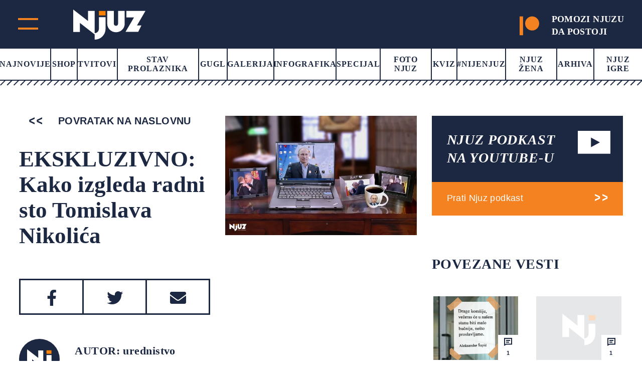

--- FILE ---
content_type: text/html; charset=UTF-8
request_url: https://www.njuz.net/ekskluzivno-kako-izgleda-radni-sto-tomislava-nikolica/
body_size: 22304
content:
<!doctype html><html lang="bs-BA"><head><script data-no-optimize="1">var litespeed_docref=sessionStorage.getItem("litespeed_docref");litespeed_docref&&(Object.defineProperty(document,"referrer",{get:function(){return litespeed_docref}}),sessionStorage.removeItem("litespeed_docref"));</script> <meta charset="UTF-8"><meta name="viewport" content="width=device-width, initial-scale=1"><link rel="preconnect" href="https://fonts.googleapis.com"><link rel="preconnect" href="https://fonts.gstatic.com" crossorigin><link rel="stylesheet" href="https://cdnjs.cloudflare.com/ajax/libs/font-awesome/5.15.3/css/all.min.css"><link rel="stylesheet" href="https://cdn.jsdelivr.net/gh/fancyapps/fancybox@3.5.7/dist/jquery.fancybox.min.css"/><meta property="og:description"
content="">
 <script type="litespeed/javascript">var _gaq=_gaq||[];var pluginUrl='//www.google-analytics.com/plugins/ga/inpage_linkid.js';_gaq.push(['_require','inpage_linkid',pluginUrl]);_gaq.push(['_setAccount','UA-19013905-1']);_gaq.push(['_trackPageview']);(function(){var ga=document.createElement('script');ga.type='text/javascript';ga.async=!0;ga.src=('https:'==document.location.protocol?'https://':'http://')+'stats.g.doubleclick.net/dc.js';var s=document.getElementsByTagName('script')[0];s.parentNode.insertBefore(ga,s)})()</script>
 <script type="litespeed/javascript" data-src="https://securepubads.g.doubleclick.net/tag/js/gpt.js"></script> <script type="litespeed/javascript">window.googletag=window.googletag||{cmd:[]};googletag.cmd.push(function(){var mapping=googletag.sizeMapping().addSize([0,0],[[320,50],[320,100]]).addSize([768,200],[728,90]).build();googletag.defineSlot('/151028868/Njuz_300x600',[[300,600],[300,250]],'div-gpt-ad-1481877275085-0').addService(googletag.pubads());googletag.defineSlot('/151028868/Njuz_728x90',[[320,50],[320,100],[728,90]],'div-gpt-ad-1481877275085-1').defineSizeMapping(mapping).addService(googletag.pubads());googletag.defineSlot('/151028868/Njuz_990x250',[990,250],'div-gpt-ad-1481877275085-2').addService(googletag.pubads());mapping=googletag.sizeMapping().addSize([0,0],[320,100]).addSize([680,175],[680,175]).build();googletag.defineSlot('/151028868/Njuz_680x175_320x100',[[320,100],[680,175]],'div-gpt-ad-1564398514420-0').defineSizeMapping(mapping).addService(googletag.pubads());mapping=googletag.sizeMapping().addSize([0,0],[[320,100],[320,50]]).addSize([768,200],[750,200]).build();googletag.defineSlot('/151028868/Njuz_Sticky_Footer',[[750,200],[320,100],[320,50]],'div-gpt-ad-1621601450455-0').defineSizeMapping(mapping).addService(googletag.pubads());mapping=googletag.sizeMapping().addSize([0,0],[[300,250],[320,100]]).addSize([768,200],[[300,250],[300,600]]).build();googletag.defineSlot('/151028868/Njuz_300x250',[[300,250],[320,100],[300,600]],'div-gpt-ad-1669638403687-0').defineSizeMapping(mapping).addService(googletag.pubads());googletag.pubads().setTargeting("PostID",'27879');googletag.pubads().enableSingleRequest();googletag.pubads().collapseEmptyDivs();googletag.enableServices()})</script> <meta name='robots' content='index, follow, max-image-preview:large, max-snippet:-1, max-video-preview:-1' /> <script data-cfasync="false" data-pagespeed-no-defer>var gtm4wp_datalayer_name = "dataLayer";
	var dataLayer = dataLayer || [];</script> <title>EKSKLUZIVNO: Kako izgleda radni sto Tomislava Nikolića - Njuz.net</title><link rel="canonical" href="https://www.njuz.net/ekskluzivno-kako-izgleda-radni-sto-tomislava-nikolica/" /><meta property="og:locale" content="bs_BA" /><meta property="og:type" content="article" /><meta property="og:title" content="EKSKLUZIVNO: Kako izgleda radni sto Tomislava Nikolića - Njuz.net" /><meta property="og:url" content="https://www.njuz.net/ekskluzivno-kako-izgleda-radni-sto-tomislava-nikolica/" /><meta property="og:site_name" content="Njuz.net" /><meta property="article:publisher" content="https://www.facebook.com/njuznet" /><meta property="article:published_time" content="2016-05-09T16:02:30+00:00" /><meta property="og:image" content="https://www.njuz.net/wp-content/uploads/2016/05/nikolicev-radni-sto.jpg" /><meta name="author" content="urednistvo" /><meta name="twitter:card" content="summary_large_image" /><meta name="twitter:creator" content="@njuznet" /><meta name="twitter:site" content="@njuznet" /><meta name="twitter:label1" content="Written by" /><meta name="twitter:data1" content="urednistvo" /> <script type="application/ld+json" class="yoast-schema-graph">{"@context":"https://schema.org","@graph":[{"@type":"Article","@id":"https://www.njuz.net/ekskluzivno-kako-izgleda-radni-sto-tomislava-nikolica/#article","isPartOf":{"@id":"https://www.njuz.net/ekskluzivno-kako-izgleda-radni-sto-tomislava-nikolica/"},"author":{"name":"urednistvo","@id":"https://www.njuz.net/#/schema/person/f818db512d77b5c30a22d8034241d50c"},"headline":"EKSKLUZIVNO: Kako izgleda radni sto Tomislava Nikolića","datePublished":"2016-05-09T16:02:30+00:00","mainEntityOfPage":{"@id":"https://www.njuz.net/ekskluzivno-kako-izgleda-radni-sto-tomislava-nikolica/"},"wordCount":8,"commentCount":11,"publisher":{"@id":"https://www.njuz.net/#organization"},"image":{"@id":"https://www.njuz.net/ekskluzivno-kako-izgleda-radni-sto-tomislava-nikolica/#primaryimage"},"thumbnailUrl":"https://www.njuz.net/wp-content/uploads/2016/05/nikolicev-radni-sto.jpg","keywords":["nikolic","putin"],"articleSection":["Foto Njuz"],"inLanguage":"bs-BA","potentialAction":[{"@type":"CommentAction","name":"Comment","target":["https://www.njuz.net/ekskluzivno-kako-izgleda-radni-sto-tomislava-nikolica/#respond"]}]},{"@type":"WebPage","@id":"https://www.njuz.net/ekskluzivno-kako-izgleda-radni-sto-tomislava-nikolica/","url":"https://www.njuz.net/ekskluzivno-kako-izgleda-radni-sto-tomislava-nikolica/","name":"EKSKLUZIVNO: Kako izgleda radni sto Tomislava Nikolića - Njuz.net","isPartOf":{"@id":"https://www.njuz.net/#website"},"primaryImageOfPage":{"@id":"https://www.njuz.net/ekskluzivno-kako-izgleda-radni-sto-tomislava-nikolica/#primaryimage"},"image":{"@id":"https://www.njuz.net/ekskluzivno-kako-izgleda-radni-sto-tomislava-nikolica/#primaryimage"},"thumbnailUrl":"https://www.njuz.net/wp-content/uploads/2016/05/nikolicev-radni-sto.jpg","datePublished":"2016-05-09T16:02:30+00:00","breadcrumb":{"@id":"https://www.njuz.net/ekskluzivno-kako-izgleda-radni-sto-tomislava-nikolica/#breadcrumb"},"inLanguage":"bs-BA","potentialAction":[{"@type":"ReadAction","target":["https://www.njuz.net/ekskluzivno-kako-izgleda-radni-sto-tomislava-nikolica/"]}]},{"@type":"ImageObject","inLanguage":"bs-BA","@id":"https://www.njuz.net/ekskluzivno-kako-izgleda-radni-sto-tomislava-nikolica/#primaryimage","url":"https://www.njuz.net/wp-content/uploads/2016/05/nikolicev-radni-sto.jpg","contentUrl":"https://www.njuz.net/wp-content/uploads/2016/05/nikolicev-radni-sto.jpg","width":680,"height":424},{"@type":"BreadcrumbList","@id":"https://www.njuz.net/ekskluzivno-kako-izgleda-radni-sto-tomislava-nikolica/#breadcrumb","itemListElement":[{"@type":"ListItem","position":1,"name":"Home","item":"https://www.njuz.net/"},{"@type":"ListItem","position":2,"name":"Arhiva","item":"https://www.njuz.net/arhiva/"},{"@type":"ListItem","position":3,"name":"Foto Njuz","item":"https://www.njuz.net/category/foto/"},{"@type":"ListItem","position":4,"name":"EKSKLUZIVNO: Kako izgleda radni sto Tomislava Nikolića"}]},{"@type":"WebSite","@id":"https://www.njuz.net/#website","url":"https://www.njuz.net/","name":"Njuz.net","description":"Vesti u ogledalu","publisher":{"@id":"https://www.njuz.net/#organization"},"potentialAction":[{"@type":"SearchAction","target":{"@type":"EntryPoint","urlTemplate":"https://www.njuz.net/?s={search_term_string}"},"query-input":{"@type":"PropertyValueSpecification","valueRequired":true,"valueName":"search_term_string"}}],"inLanguage":"bs-BA"},{"@type":"Organization","@id":"https://www.njuz.net/#organization","name":"Njuz","url":"https://www.njuz.net/","logo":{"@type":"ImageObject","inLanguage":"bs-BA","@id":"https://www.njuz.net/#/schema/logo/image/","url":"https://www.njuz.net/wp-content/uploads/2023/07/njuz-logo.jpg","contentUrl":"https://www.njuz.net/wp-content/uploads/2023/07/njuz-logo.jpg","width":1500,"height":765,"caption":"Njuz"},"image":{"@id":"https://www.njuz.net/#/schema/logo/image/"},"sameAs":["https://www.facebook.com/njuznet","https://x.com/njuznet","https://www.instagram.com/njuznet","https://www.youtube.com/njuznettv"]},{"@type":"Person","@id":"https://www.njuz.net/#/schema/person/f818db512d77b5c30a22d8034241d50c","name":"urednistvo","image":{"@type":"ImageObject","inLanguage":"bs-BA","@id":"https://www.njuz.net/#/schema/person/image/","url":"https://www.njuz.net/wp-content/litespeed/avatar/840f0ca9999826f9e530ed0e5c8c278a.jpg?ver=1768389837","contentUrl":"https://www.njuz.net/wp-content/litespeed/avatar/840f0ca9999826f9e530ed0e5c8c278a.jpg?ver=1768389837","caption":"urednistvo"},"url":"https://www.njuz.net/author/urednistvo/"}]}</script> <link rel='dns-prefetch' href='//cdnjs.cloudflare.com' /><link rel='dns-prefetch' href='//cdn.jsdelivr.net' /><style id='wp-img-auto-sizes-contain-inline-css'>img:is([sizes=auto i],[sizes^="auto," i]){contain-intrinsic-size:3000px 1500px}
/*# sourceURL=wp-img-auto-sizes-contain-inline-css */</style><link data-optimized="2" rel="stylesheet" href="https://www.njuz.net/wp-content/litespeed/css/e30e13ed76d69f55a5da640bfd0e8f7c.css?ver=a824d" /><style id='global-styles-inline-css'>:root{--wp--preset--aspect-ratio--square: 1;--wp--preset--aspect-ratio--4-3: 4/3;--wp--preset--aspect-ratio--3-4: 3/4;--wp--preset--aspect-ratio--3-2: 3/2;--wp--preset--aspect-ratio--2-3: 2/3;--wp--preset--aspect-ratio--16-9: 16/9;--wp--preset--aspect-ratio--9-16: 9/16;--wp--preset--color--black: #000000;--wp--preset--color--cyan-bluish-gray: #abb8c3;--wp--preset--color--white: #ffffff;--wp--preset--color--pale-pink: #f78da7;--wp--preset--color--vivid-red: #cf2e2e;--wp--preset--color--luminous-vivid-orange: #ff6900;--wp--preset--color--luminous-vivid-amber: #fcb900;--wp--preset--color--light-green-cyan: #7bdcb5;--wp--preset--color--vivid-green-cyan: #00d084;--wp--preset--color--pale-cyan-blue: #8ed1fc;--wp--preset--color--vivid-cyan-blue: #0693e3;--wp--preset--color--vivid-purple: #9b51e0;--wp--preset--gradient--vivid-cyan-blue-to-vivid-purple: linear-gradient(135deg,rgb(6,147,227) 0%,rgb(155,81,224) 100%);--wp--preset--gradient--light-green-cyan-to-vivid-green-cyan: linear-gradient(135deg,rgb(122,220,180) 0%,rgb(0,208,130) 100%);--wp--preset--gradient--luminous-vivid-amber-to-luminous-vivid-orange: linear-gradient(135deg,rgb(252,185,0) 0%,rgb(255,105,0) 100%);--wp--preset--gradient--luminous-vivid-orange-to-vivid-red: linear-gradient(135deg,rgb(255,105,0) 0%,rgb(207,46,46) 100%);--wp--preset--gradient--very-light-gray-to-cyan-bluish-gray: linear-gradient(135deg,rgb(238,238,238) 0%,rgb(169,184,195) 100%);--wp--preset--gradient--cool-to-warm-spectrum: linear-gradient(135deg,rgb(74,234,220) 0%,rgb(151,120,209) 20%,rgb(207,42,186) 40%,rgb(238,44,130) 60%,rgb(251,105,98) 80%,rgb(254,248,76) 100%);--wp--preset--gradient--blush-light-purple: linear-gradient(135deg,rgb(255,206,236) 0%,rgb(152,150,240) 100%);--wp--preset--gradient--blush-bordeaux: linear-gradient(135deg,rgb(254,205,165) 0%,rgb(254,45,45) 50%,rgb(107,0,62) 100%);--wp--preset--gradient--luminous-dusk: linear-gradient(135deg,rgb(255,203,112) 0%,rgb(199,81,192) 50%,rgb(65,88,208) 100%);--wp--preset--gradient--pale-ocean: linear-gradient(135deg,rgb(255,245,203) 0%,rgb(182,227,212) 50%,rgb(51,167,181) 100%);--wp--preset--gradient--electric-grass: linear-gradient(135deg,rgb(202,248,128) 0%,rgb(113,206,126) 100%);--wp--preset--gradient--midnight: linear-gradient(135deg,rgb(2,3,129) 0%,rgb(40,116,252) 100%);--wp--preset--font-size--small: 13px;--wp--preset--font-size--medium: 20px;--wp--preset--font-size--large: 36px;--wp--preset--font-size--x-large: 42px;--wp--preset--spacing--20: 0.44rem;--wp--preset--spacing--30: 0.67rem;--wp--preset--spacing--40: 1rem;--wp--preset--spacing--50: 1.5rem;--wp--preset--spacing--60: 2.25rem;--wp--preset--spacing--70: 3.38rem;--wp--preset--spacing--80: 5.06rem;--wp--preset--shadow--natural: 6px 6px 9px rgba(0, 0, 0, 0.2);--wp--preset--shadow--deep: 12px 12px 50px rgba(0, 0, 0, 0.4);--wp--preset--shadow--sharp: 6px 6px 0px rgba(0, 0, 0, 0.2);--wp--preset--shadow--outlined: 6px 6px 0px -3px rgb(255, 255, 255), 6px 6px rgb(0, 0, 0);--wp--preset--shadow--crisp: 6px 6px 0px rgb(0, 0, 0);}:where(.is-layout-flex){gap: 0.5em;}:where(.is-layout-grid){gap: 0.5em;}body .is-layout-flex{display: flex;}.is-layout-flex{flex-wrap: wrap;align-items: center;}.is-layout-flex > :is(*, div){margin: 0;}body .is-layout-grid{display: grid;}.is-layout-grid > :is(*, div){margin: 0;}:where(.wp-block-columns.is-layout-flex){gap: 2em;}:where(.wp-block-columns.is-layout-grid){gap: 2em;}:where(.wp-block-post-template.is-layout-flex){gap: 1.25em;}:where(.wp-block-post-template.is-layout-grid){gap: 1.25em;}.has-black-color{color: var(--wp--preset--color--black) !important;}.has-cyan-bluish-gray-color{color: var(--wp--preset--color--cyan-bluish-gray) !important;}.has-white-color{color: var(--wp--preset--color--white) !important;}.has-pale-pink-color{color: var(--wp--preset--color--pale-pink) !important;}.has-vivid-red-color{color: var(--wp--preset--color--vivid-red) !important;}.has-luminous-vivid-orange-color{color: var(--wp--preset--color--luminous-vivid-orange) !important;}.has-luminous-vivid-amber-color{color: var(--wp--preset--color--luminous-vivid-amber) !important;}.has-light-green-cyan-color{color: var(--wp--preset--color--light-green-cyan) !important;}.has-vivid-green-cyan-color{color: var(--wp--preset--color--vivid-green-cyan) !important;}.has-pale-cyan-blue-color{color: var(--wp--preset--color--pale-cyan-blue) !important;}.has-vivid-cyan-blue-color{color: var(--wp--preset--color--vivid-cyan-blue) !important;}.has-vivid-purple-color{color: var(--wp--preset--color--vivid-purple) !important;}.has-black-background-color{background-color: var(--wp--preset--color--black) !important;}.has-cyan-bluish-gray-background-color{background-color: var(--wp--preset--color--cyan-bluish-gray) !important;}.has-white-background-color{background-color: var(--wp--preset--color--white) !important;}.has-pale-pink-background-color{background-color: var(--wp--preset--color--pale-pink) !important;}.has-vivid-red-background-color{background-color: var(--wp--preset--color--vivid-red) !important;}.has-luminous-vivid-orange-background-color{background-color: var(--wp--preset--color--luminous-vivid-orange) !important;}.has-luminous-vivid-amber-background-color{background-color: var(--wp--preset--color--luminous-vivid-amber) !important;}.has-light-green-cyan-background-color{background-color: var(--wp--preset--color--light-green-cyan) !important;}.has-vivid-green-cyan-background-color{background-color: var(--wp--preset--color--vivid-green-cyan) !important;}.has-pale-cyan-blue-background-color{background-color: var(--wp--preset--color--pale-cyan-blue) !important;}.has-vivid-cyan-blue-background-color{background-color: var(--wp--preset--color--vivid-cyan-blue) !important;}.has-vivid-purple-background-color{background-color: var(--wp--preset--color--vivid-purple) !important;}.has-black-border-color{border-color: var(--wp--preset--color--black) !important;}.has-cyan-bluish-gray-border-color{border-color: var(--wp--preset--color--cyan-bluish-gray) !important;}.has-white-border-color{border-color: var(--wp--preset--color--white) !important;}.has-pale-pink-border-color{border-color: var(--wp--preset--color--pale-pink) !important;}.has-vivid-red-border-color{border-color: var(--wp--preset--color--vivid-red) !important;}.has-luminous-vivid-orange-border-color{border-color: var(--wp--preset--color--luminous-vivid-orange) !important;}.has-luminous-vivid-amber-border-color{border-color: var(--wp--preset--color--luminous-vivid-amber) !important;}.has-light-green-cyan-border-color{border-color: var(--wp--preset--color--light-green-cyan) !important;}.has-vivid-green-cyan-border-color{border-color: var(--wp--preset--color--vivid-green-cyan) !important;}.has-pale-cyan-blue-border-color{border-color: var(--wp--preset--color--pale-cyan-blue) !important;}.has-vivid-cyan-blue-border-color{border-color: var(--wp--preset--color--vivid-cyan-blue) !important;}.has-vivid-purple-border-color{border-color: var(--wp--preset--color--vivid-purple) !important;}.has-vivid-cyan-blue-to-vivid-purple-gradient-background{background: var(--wp--preset--gradient--vivid-cyan-blue-to-vivid-purple) !important;}.has-light-green-cyan-to-vivid-green-cyan-gradient-background{background: var(--wp--preset--gradient--light-green-cyan-to-vivid-green-cyan) !important;}.has-luminous-vivid-amber-to-luminous-vivid-orange-gradient-background{background: var(--wp--preset--gradient--luminous-vivid-amber-to-luminous-vivid-orange) !important;}.has-luminous-vivid-orange-to-vivid-red-gradient-background{background: var(--wp--preset--gradient--luminous-vivid-orange-to-vivid-red) !important;}.has-very-light-gray-to-cyan-bluish-gray-gradient-background{background: var(--wp--preset--gradient--very-light-gray-to-cyan-bluish-gray) !important;}.has-cool-to-warm-spectrum-gradient-background{background: var(--wp--preset--gradient--cool-to-warm-spectrum) !important;}.has-blush-light-purple-gradient-background{background: var(--wp--preset--gradient--blush-light-purple) !important;}.has-blush-bordeaux-gradient-background{background: var(--wp--preset--gradient--blush-bordeaux) !important;}.has-luminous-dusk-gradient-background{background: var(--wp--preset--gradient--luminous-dusk) !important;}.has-pale-ocean-gradient-background{background: var(--wp--preset--gradient--pale-ocean) !important;}.has-electric-grass-gradient-background{background: var(--wp--preset--gradient--electric-grass) !important;}.has-midnight-gradient-background{background: var(--wp--preset--gradient--midnight) !important;}.has-small-font-size{font-size: var(--wp--preset--font-size--small) !important;}.has-medium-font-size{font-size: var(--wp--preset--font-size--medium) !important;}.has-large-font-size{font-size: var(--wp--preset--font-size--large) !important;}.has-x-large-font-size{font-size: var(--wp--preset--font-size--x-large) !important;}
/*# sourceURL=global-styles-inline-css */</style><style id='classic-theme-styles-inline-css'>/*! This file is auto-generated */
.wp-block-button__link{color:#fff;background-color:#32373c;border-radius:9999px;box-shadow:none;text-decoration:none;padding:calc(.667em + 2px) calc(1.333em + 2px);font-size:1.125em}.wp-block-file__button{background:#32373c;color:#fff;text-decoration:none}
/*# sourceURL=/wp-includes/css/classic-themes.min.css */</style><link rel='stylesheet' id='slickcss-css' href='https://cdnjs.cloudflare.com/ajax/libs/slick-carousel/1.8.1/slick.min.css' media='all' /> <script type="litespeed/javascript" data-src="https://cdnjs.cloudflare.com/ajax/libs/jquery/1.12.4/jquery.min.js" id="jquery-js"></script> 
 <script data-cfasync="false" data-pagespeed-no-defer>var dataLayer_content = {"visitorLoginState":"logged-out","visitorType":"visitor-logged-out","pageTitle":"EKSKLUZIVNO: Kako izgleda radni sto Tomislava Nikolića - Njuz.net","pagePostType":"post","pagePostType2":"single-post","pageCategory":["foto"],"pageAttributes":["nikolic","putin"],"pagePostAuthor":"urednistvo","pagePostDate":"09\/05\/2016","pagePostDateYear":2016,"pagePostDateMonth":5,"pagePostDateDay":9,"pagePostDateDayName":"Ponedjeljak","pagePostDateHour":17,"pagePostDateMinute":2,"pagePostDateIso":"2016-05-09T17:02:30+01:00","pagePostDateUnix":1462813350,"postID":27879};
	dataLayer.push( dataLayer_content );</script> <script data-cfasync="false" data-pagespeed-no-defer>(function(w,d,s,l,i){w[l]=w[l]||[];w[l].push({'gtm.start':
new Date().getTime(),event:'gtm.js'});var f=d.getElementsByTagName(s)[0],
j=d.createElement(s),dl=l!='dataLayer'?'&l='+l:'';j.async=true;j.src=
'//www.googletagmanager.com/gtm.js?id='+i+dl;f.parentNode.insertBefore(j,f);
})(window,document,'script','dataLayer','GTM-NLPBLBW');</script> <style id="wp-custom-css">.back-to-top {
	height: 60px;
}</style></head><body class="wp-singular post-template-default single single-post postid-27879 single-format-standard wp-theme-njuz">
 <script type="litespeed/javascript">AdPlatformZone={id:"bfaf587aa",format:"0x0"}</script> <script type="litespeed/javascript" data-src="https://relay-rs.ads.httpool.com"></script> <div id="page" class="site "><header ><div class="header-top-area d-flex align-items-center justify-content-between"><div class="header-logo d-flex"><div class="main-menu"><div class="main-menu-inner">
<span class="top"></span>
<span class="bottom"></span></div></div><div class="logo">
<a href="https://www.njuz.net">
<svg width="144" height="60" viewBox="0 0 144 60" fill="none" xmlns="http://www.w3.org/2000/svg">
<g clip-path="url(#clip0_1655_5319)">
<path d="M64.4635 2.86328H51.2373V11.8041H64.4635V2.86328Z" fill="#FA8203"/>
<path d="M80.9473 2.86328V28.3509C80.9697 29.4288 81.4136 30.4568 82.187 31.222C83.0093 31.9896 84.0962 32.4243 85.2306 32.4393C85.7774 32.4393 86.3188 32.3336 86.824 32.1281C87.3291 31.9226 87.7881 31.6215 88.1747 31.2419C88.5614 30.8622 88.8681 30.4115 89.0773 29.9155C89.2865 29.4194 89.3942 28.8878 89.3942 28.3509V2.86328H102.62V28.3509C102.654 30.5922 102.215 32.8162 101.333 34.8834C100.45 36.9507 99.142 38.8166 97.4907 40.3643C95.8897 41.9526 93.9785 43.207 91.8718 44.0523C89.7651 44.8977 87.5062 45.3166 85.2306 45.2839C80.627 45.3011 76.2049 43.5225 72.9364 40.3391C71.3152 38.769 70.0271 36.8988 69.1466 34.8367C68.2661 32.7747 67.8107 30.5617 67.8066 28.3257V2.86328H80.9473Z" fill="white"/>
<path d="M42.7905 49.6992L13.2347 26.7049V44.6369H0V0L29.5472 22.9271V2.86274H42.7734V47.0127C43.8961 47.0363 45.011 46.8237 46.0433 46.3893C47.0755 45.9549 48.0011 45.3088 48.7581 44.4942C50.3502 42.8545 51.2196 40.6645 51.1776 38.3993V15.17H64.4037V38.4161C64.4522 41.2431 63.9217 44.0509 62.8437 46.6727C61.7657 49.2945 60.1622 51.6769 58.1284 53.6785C56.1469 55.7059 53.7641 57.314 51.1265 58.404C48.4888 59.494 45.6521 60.0428 42.7905 60.0168V49.6992Z" fill="white"/>
<path d="M144 2.86328L127.114 31.6502H135.929L129.594 44.5787H104.253L121.147 15.8589H105.937V2.86328H144Z" fill="white"/>
</g>
<defs>
<clipPath id="clip0_1655_5319">
<rect width="144" height="60" fill="white"/>
</clipPath>
</defs>
</svg>                    </a></div><div class="header-top-right-mob">
<a target="_blank" href="https://www.patreon.com/njuz">
<svg width="53" height="51" viewBox="0 0 53 51" fill="none" xmlns="http://www.w3.org/2000/svg">
<g clip-path="url(#clip0_890_1502)">
<path fill-rule="evenodd" clip-rule="evenodd" d="M33.9764 0C23.4546 0 14.8936 8.59182 14.8936 19.1465C14.8936 29.6719 23.4546 38.2354 33.9764 38.2354C44.4665 38.2354 53.001 29.6719 53.001 19.1465C53.001 8.58916 44.4665 0 33.9764 0Z" fill="#F58220"/>
<path fill-rule="evenodd" clip-rule="evenodd" d="M0 51H9.31833V0H0V51Z" fill="#F58220"/>
</g>
<defs>
<clipPath id="clip0_890_1502">
<rect width="53" height="51" fill="#F58220"/>
</clipPath>
</defs>
</svg>
</a></div></div><div class="header-top-right">
<a target="_blank" href="https://www.patreon.com/njuz">
<svg width="53" height="51" viewBox="0 0 53 51" fill="none" xmlns="http://www.w3.org/2000/svg">
<g clip-path="url(#clip0_890_1502)">
<path fill-rule="evenodd" clip-rule="evenodd" d="M33.9764 0C23.4546 0 14.8936 8.59182 14.8936 19.1465C14.8936 29.6719 23.4546 38.2354 33.9764 38.2354C44.4665 38.2354 53.001 29.6719 53.001 19.1465C53.001 8.58916 44.4665 0 33.9764 0Z" fill="#F58220"/>
<path fill-rule="evenodd" clip-rule="evenodd" d="M0 51H9.31833V0H0V51Z" fill="#F58220"/>
</g>
<defs>
<clipPath id="clip0_890_1502">
<rect width="53" height="51" fill="#F58220"/>
</clipPath>
</defs>
</svg><h4>POMOZI NJUZU<br> DA POSTOJI</h4>
</a></div></div><div class="main-header"><nav><div class="menu-main-menu-container"><ul id="primary-menu" class="menu"><li id="menu-item-38695" class="menu-item menu-item-type-post_type menu-item-object-page current_page_parent menu-item-38695"><a href="https://www.njuz.net/arhiva/">Najnovije</a></li><li id="menu-item-40263" class="menu-item menu-item-type-custom menu-item-object-custom menu-item-40263"><a href="https://shop.njuz.net/">Shop</a></li><li id="menu-item-23326" class="menu-item menu-item-type-taxonomy menu-item-object-category menu-item-23326"><a href="https://www.njuz.net/category/tvitovi-poznatih/">Tvitovi</a></li><li id="menu-item-23327" class="menu-item menu-item-type-taxonomy menu-item-object-category menu-item-23327"><a href="https://www.njuz.net/category/stav-prolaznika/">Stav prolaznika</a></li><li id="menu-item-38796" class="menu-item menu-item-type-taxonomy menu-item-object-category menu-item-38796"><a href="https://www.njuz.net/category/gugl/">Gugl</a></li><li id="menu-item-23328" class="menu-item menu-item-type-taxonomy menu-item-object-category menu-item-23328"><a href="https://www.njuz.net/category/galerija/">Galerija</a></li><li id="menu-item-23329" class="menu-item menu-item-type-taxonomy menu-item-object-category menu-item-23329"><a href="https://www.njuz.net/category/infografika/">Infografika</a></li><li id="menu-item-23331" class="menu-item menu-item-type-taxonomy menu-item-object-category menu-item-23331"><a href="https://www.njuz.net/category/specijal/">Specijal</a></li><li id="menu-item-23330" class="menu-item menu-item-type-taxonomy menu-item-object-category current-post-ancestor current-menu-parent current-post-parent menu-item-23330"><a href="https://www.njuz.net/category/foto/">Foto Njuz</a></li><li id="menu-item-23333" class="menu-item menu-item-type-taxonomy menu-item-object-category menu-item-23333"><a href="https://www.njuz.net/category/kviz/">Kviz</a></li><li id="menu-item-36573" class="menu-item menu-item-type-taxonomy menu-item-object-category menu-item-36573"><a href="https://www.njuz.net/category/nijenjuz/">#Nijenjuz</a></li><li id="menu-item-38697" class="menu-item menu-item-type-taxonomy menu-item-object-category menu-item-38697"><a href="https://www.njuz.net/category/njuz_zena/">Njuz Žena</a></li><li id="menu-item-38696" class="menu-item menu-item-type-post_type menu-item-object-page current_page_parent menu-item-38696"><a href="https://www.njuz.net/arhiva/">Arhiva</a></li><li id="menu-item-37579" class="menu-item menu-item-type-taxonomy menu-item-object-category menu-item-37579"><a href="https://www.njuz.net/category/njuz-igre/">Njuz Igre</a></li></ul></div></nav><div class="border-menu"></div></div></header><div id="mySidenav" class="nav-content sidenav"><div class="sidenav-inner"><div class="mob-search-form"><form action="https://www.njuz.net">
<input name="s" placeholder="Pretraga" type="text" value="">
<input type="submit" value=""></form></div><div class="d-flex-mob"><nav><ul id="menu-sub-menu" class="njz_secondary_menu"><li id="menu-item-38846" class="menu-item menu-item-type-post_type menu-item-object-page menu-item-38846"><a href="https://www.njuz.net/o/">О nama</a></li><li id="menu-item-38845" class="menu-item menu-item-type-post_type menu-item-object-page menu-item-38845"><a href="https://www.njuz.net/media-kit/">Media Kit</a></li><li id="menu-item-23339" class="menu-item menu-item-type-taxonomy menu-item-object-category menu-item-23339"><a href="https://www.njuz.net/category/drustvo/">Društvo</a></li><li id="menu-item-23338" class="menu-item menu-item-type-taxonomy menu-item-object-category menu-item-23338"><a href="https://www.njuz.net/category/politika/">Politika</a></li><li id="menu-item-23340" class="menu-item menu-item-type-taxonomy menu-item-object-category menu-item-23340"><a href="https://www.njuz.net/category/ekonomija/">Ekonomija</a></li><li id="menu-item-23341" class="menu-item menu-item-type-taxonomy menu-item-object-category menu-item-23341"><a href="https://www.njuz.net/category/sport/">Sport</a></li><li id="menu-item-23342" class="menu-item menu-item-type-taxonomy menu-item-object-category menu-item-23342"><a href="https://www.njuz.net/category/hronika/">Hronika</a></li><li id="menu-item-23343" class="menu-item menu-item-type-taxonomy menu-item-object-category menu-item-23343"><a href="https://www.njuz.net/category/tehnologija/">Tehnologija</a></li><li id="menu-item-23344" class="menu-item menu-item-type-taxonomy menu-item-object-category menu-item-23344"><a href="https://www.njuz.net/category/zabava/">Zabava</a></li><li id="menu-item-23345" class="menu-item menu-item-type-taxonomy menu-item-object-category menu-item-23345"><a href="https://www.njuz.net/category/ljubav-i-zivot/">Ljubav i život</a></li><li id="menu-item-23346" class="menu-item menu-item-type-taxonomy menu-item-object-category menu-item-23346"><a href="https://www.njuz.net/category/svet/">Svet</a></li></ul></nav><nav class="desc-dn"><div class="menu-main-menu-container"><ul id="primary-menu" class="menu"><li class="menu-item menu-item-type-post_type menu-item-object-page current_page_parent menu-item-38695"><a href="https://www.njuz.net/arhiva/">Najnovije</a></li><li class="menu-item menu-item-type-custom menu-item-object-custom menu-item-40263"><a href="https://shop.njuz.net/">Shop</a></li><li class="menu-item menu-item-type-taxonomy menu-item-object-category menu-item-23326"><a href="https://www.njuz.net/category/tvitovi-poznatih/">Tvitovi</a></li><li class="menu-item menu-item-type-taxonomy menu-item-object-category menu-item-23327"><a href="https://www.njuz.net/category/stav-prolaznika/">Stav prolaznika</a></li><li class="menu-item menu-item-type-taxonomy menu-item-object-category menu-item-38796"><a href="https://www.njuz.net/category/gugl/">Gugl</a></li><li class="menu-item menu-item-type-taxonomy menu-item-object-category menu-item-23328"><a href="https://www.njuz.net/category/galerija/">Galerija</a></li><li class="menu-item menu-item-type-taxonomy menu-item-object-category menu-item-23329"><a href="https://www.njuz.net/category/infografika/">Infografika</a></li><li class="menu-item menu-item-type-taxonomy menu-item-object-category menu-item-23331"><a href="https://www.njuz.net/category/specijal/">Specijal</a></li><li class="menu-item menu-item-type-taxonomy menu-item-object-category current-post-ancestor current-menu-parent current-post-parent menu-item-23330"><a href="https://www.njuz.net/category/foto/">Foto Njuz</a></li><li class="menu-item menu-item-type-taxonomy menu-item-object-category menu-item-23333"><a href="https://www.njuz.net/category/kviz/">Kviz</a></li><li class="menu-item menu-item-type-taxonomy menu-item-object-category menu-item-36573"><a href="https://www.njuz.net/category/nijenjuz/">#Nijenjuz</a></li><li class="menu-item menu-item-type-taxonomy menu-item-object-category menu-item-38697"><a href="https://www.njuz.net/category/njuz_zena/">Njuz Žena</a></li><li class="menu-item menu-item-type-post_type menu-item-object-page current_page_parent menu-item-38696"><a href="https://www.njuz.net/arhiva/">Arhiva</a></li><li class="menu-item menu-item-type-taxonomy menu-item-object-category menu-item-37579"><a href="https://www.njuz.net/category/njuz-igre/">Njuz Igre</a></li></ul></div></nav></div><div class="menu-social"><ul class="d-flex"><li>
<a target="_blank" href="https://www.facebook.com/njuznet">
<svg width="18" height="32" viewBox="0 0 18 32" fill="none"
xmlns="http://www.w3.org/2000/svg">
<path d="M16.4457 18L17.3347 12.209H11.7777V8.45098C11.7777 6.86698 12.5537 5.32198 15.0427 5.32198H17.5687V0.391977C17.5687 0.391977 15.2767 0.000976562 13.0847 0.000976562C8.50866 0.000976562 5.51766 2.77498 5.51766 7.79598V12.21H0.430664V18.001H5.51766V32.001H11.7777V18.001L16.4457 18Z"
fill="#1C2741"/>
</svg>
</a></li><li>
<a target="_blank" href="https://twitter.com/njuznet">
<svg xmlns="http://www.w3.org/2000/svg" viewBox="0 0 640 640" width="32" height="32"><path d="M453.2 112h70.6L369.6 288.2 551 528H409L297.7 382.6 170.5 528H99.8l164.9-188.5L90.8 112h145.6l100.5 132.9L453.2 112zm-24.8 373.8h39.1L215.1 152h-42l255.3 333.8z" fill="#1C2741"/></svg>
</a></li><li>
<a target="_blank" href="https://www.instagram.com/njuznet">
<svg width="36" height="36" viewBox="0 0 36 36" fill="none"
xmlns="http://www.w3.org/2000/svg">
<path d="M31.4201 12.4577C31.405 11.3216 31.1923 10.1968 30.7916 9.13368C30.4441 8.23691 29.9134 7.42248 29.2334 6.74243C28.5533 6.06237 27.7389 5.53166 26.8421 5.18418C25.7926 4.79022 24.6839 4.57719 23.5631 4.55418C22.1201 4.48968 21.6626 4.47168 17.9996 4.47168C14.3366 4.47168 13.8671 4.47168 12.4346 4.55418C11.3144 4.57736 10.2061 4.79038 9.15712 5.18418C8.2602 5.53141 7.44565 6.06205 6.76557 6.74213C6.08548 7.42221 5.55485 8.23677 5.20762 9.13368C4.81286 10.1824 4.6003 11.2908 4.57912 12.4112C4.51462 13.8557 4.49512 14.3132 4.49512 17.9762C4.49512 21.6392 4.49512 22.1072 4.57912 23.5412C4.60162 24.6632 4.81312 25.7702 5.20762 26.8217C5.55543 27.7183 6.08646 28.5325 6.76677 29.2123C7.44708 29.8921 8.26171 30.4225 9.15862 30.7697C10.2048 31.1795 11.3132 31.4077 12.4361 31.4447C13.8806 31.5092 14.3381 31.5287 18.0011 31.5287C21.6641 31.5287 22.1336 31.5287 23.5661 31.4447C24.6868 31.4226 25.7957 31.2101 26.8451 30.8162C27.7417 30.4683 28.5559 29.9374 29.2359 29.2574C29.9159 28.5774 30.4467 27.7632 30.7946 26.8667C31.1891 25.8167 31.4006 24.7097 31.4231 23.5862C31.4876 22.1432 31.5071 21.6857 31.5071 18.0212C31.5041 14.3582 31.5041 13.8932 31.4201 12.4577ZM17.9906 24.9032C14.1596 24.9032 11.0561 21.7997 11.0561 17.9687C11.0561 14.1377 14.1596 11.0342 17.9906 11.0342C19.8298 11.0342 21.5936 11.7648 22.8941 13.0652C24.1945 14.3657 24.9251 16.1295 24.9251 17.9687C24.9251 19.8078 24.1945 21.5716 22.8941 22.8721C21.5936 24.1726 19.8298 24.9032 17.9906 24.9032ZM25.2011 12.3947C24.9887 12.3949 24.7784 12.3532 24.5821 12.272C24.3858 12.1908 24.2075 12.0717 24.0573 11.9215C23.9071 11.7713 23.788 11.593 23.7068 11.3967C23.6256 11.2004 23.5839 10.9901 23.5841 10.7777C23.5841 10.5654 23.6259 10.3553 23.7071 10.1592C23.7884 9.96308 23.9074 9.7849 24.0575 9.63482C24.2076 9.48474 24.3858 9.36568 24.5819 9.28446C24.7779 9.20324 24.9881 9.16143 25.2004 9.16143C25.4126 9.16143 25.6228 9.20324 25.8189 9.28446C26.015 9.36568 26.1931 9.48474 26.3432 9.63482C26.4933 9.7849 26.6124 9.96308 26.6936 10.1592C26.7748 10.3553 26.8166 10.5654 26.8166 10.7777C26.8166 11.6717 26.0936 12.3947 25.2011 12.3947Z"
fill="#1C2741"/>
<path d="M17.9908 22.4729C20.4786 22.4729 22.4953 20.4561 22.4953 17.9684C22.4953 15.4806 20.4786 13.4639 17.9908 13.4639C15.5031 13.4639 13.4863 15.4806 13.4863 17.9684C13.4863 20.4561 15.5031 22.4729 17.9908 22.4729Z"
fill="#1C2741"/>
</svg>
</a></li><li>
<a target="_blank" href="https://www.youtube.com/njuznettv">
<svg width="32" height="33" viewBox="0 0 32 30" fill="none" xmlns="http://www.w3.org/2000/svg">
<path d="M31.5752 14.9996L8.45941 27.4704L8.45941 2.52884L31.5752 14.9996Z" fill="#1C2741"/>
</svg>
</a></li></ul></div></div></div><section class="content"><div class="container-fluid njuz-container"><div id="single-content" class="row" data-category="1196"><div data-url="https://www.njuz.net/ekskluzivno-kako-izgleda-radni-sto-tomislava-nikolica/" data-excludeID="27879"
class="col-lg-8 single-content-inner"><div class="row"><div class="col-xl-6"><div class="single-left-column"><div class="horizontal-loader"><div class="back-to-front"><div class="line-animate-container">
<a href="https://www.njuz.net">
<svg width="26" height="14" viewBox="0 0 26 14" fill="none"
xmlns="http://www.w3.org/2000/svg">
<g clip-path="url(#clip0_671_2586)">
<path fill-rule="evenodd" clip-rule="evenodd"
d="M14.9999 14L14.9999 10.8866L24.8486 6.32543L25.3416 6.05041L25.3779 6.1023L25.3779 9.14307L14.9999 14Z"
fill="#1C2741"/>
<path fill-rule="evenodd" clip-rule="evenodd"
d="M14.9999 3.09748L14.9999 -0.000373317L25.3779 4.85656L25.3779 7.89733L25.3416 7.94922L24.8486 7.65863L14.9999 3.09748Z"
fill="#1C2741"/>
</g>
<g clip-path="url(#clip1_671_2586)">
<path fill-rule="evenodd" clip-rule="evenodd"
d="M-0.000127792 14L-0.00012752 10.8866L9.84865 6.32543L10.3416 6.05041L10.3779 6.1023L10.3779 9.14307L-0.000127792 14Z"
fill="#1C2741"/>
<path fill-rule="evenodd" clip-rule="evenodd"
d="M-0.000127368 3.09748L-0.000127097 -0.000373317L10.3779 4.85656L10.3779 7.89733L10.3416 7.94922L9.84865 7.65863L-0.000127368 3.09748Z"
fill="#1C2741"/>
</g>
</svg> povratak na naslovnu</a><div class="line-animate"></div></div></div></div><div class="left-single-content"><h1>EKSKLUZIVNO: Kako izgleda radni sto Tomislava Nikolića</h1></div><div class="post-soc-share"><ul><li><a target="_blank"
href="http://www.facebook.com/sharer/sharer.php?u=https%3A%2F%2Fwww.njuz.net%2Fekskluzivno-kako-izgleda-radni-sto-tomislava-nikolica%2F"><i
class="fab fa-facebook-f"></i></a></li><li><a target="_blank"
href="http://twitter.com/share?url=https://www.njuz.net/ekskluzivno-kako-izgleda-radni-sto-tomislava-nikolica/&text=EKSKLUZIVNO: Kako izgleda radni sto Tomislava Nikolića"><i
class="fab fa-twitter"></i></a></li><li><a target="_blank"
href="mailto:?&subject=EKSKLUZIVNO: Kako izgleda radni sto Tomislava Nikolića&body=https://www.njuz.net/ekskluzivno-kako-izgleda-radni-sto-tomislava-nikolica/"><i
class="fas fa-envelope"></i></a></li></ul></div><div class="d-flex align-items-center author-content">
<img data-lazyloaded="1" src="[data-uri]" data-src="https://www.njuz.net/wp-content/themes/njuz/images/njuz-autor.svg"
alt="njuz-autor"><div class="author-box"><h3 class="date-font">
AUTOR: urednistvo</h3><div class="date-box-single d-flex align-items-center">
<svg width="24" height="24" viewBox="0 0 24 24" fill="none"
xmlns="http://www.w3.org/2000/svg">
<path d="M18.75 1.5V0H15.75V1.5H8.25V0H5.25V1.5H0V24H24V1.5H18.75ZM21 21H3V4.5H5.25V6H8.25V4.5H15.75V6H18.75V4.5H21V21Z"
fill="#1C2741"></path>
<path d="M8.25 9.75H5.25V12.75H8.25V9.75Z" fill="#1C2741"></path>
<path d="M13.5 9.75H10.5V12.75H13.5V9.75Z" fill="#1C2741"></path>
<path d="M18.75 9.75H15.75V12.75H18.75V9.75Z" fill="#1C2741"></path>
<path d="M8.25 15H5.25V18H8.25V15Z" fill="#1C2741"></path>
<path d="M13.5 15H10.5V18H13.5V15Z" fill="#1C2741"></path>
</svg>
<span>09. maj. 2016</span></div></div></div><div class="d-flex justify-content-center my-2"></div></div></div><div class="col-xl-6"><div class="single-content"><p><img data-lazyloaded="1" src="[data-uri]" fetchpriority="high" decoding="async" class="alignleft size-full wp-image-27880" data-src="https://www.njuz.net/wp-content/uploads/2016/05/nikolicev-radni-sto.jpg.webp" alt="nikolicev radni sto" width="680" height="424" data-srcset="https://www.njuz.net/wp-content/uploads/2016/05/nikolicev-radni-sto.jpg.webp 680w, https://www.njuz.net/wp-content/uploads/2016/05/nikolicev-radni-sto-300x187.jpg.webp 300w, https://www.njuz.net/wp-content/uploads/2016/05/nikolicev-radni-sto-112x70.jpg.webp 112w" data-sizes="(max-width: 680px) 100vw, 680px" /></p></div></div></div><div class="post-tags"><h4>TAGOVI</h4><ul><li><a href="https://www.njuz.net/tag/nikolic/" rel="tag">nikolic</a></li><li><a href="https://www.njuz.net/tag/putin/" rel="tag">putin</a></li></ul></div><div class="post-comment-box"><div class="njz-comment-section"><ul id="tabs"><li class="active-tab"><div class="tabs-svg">
<svg width="30" height="32" viewBox="0 0 30 32" fill="none" xmlns="http://www.w3.org/2000/svg">
<g clip-path="url(#clip0_440_3990)">
<path d="M26.25 4.34558V22.8585H7.5L6.66562 23.323L3.75937 24.9488V4.34558H26.2594H26.25ZM30.0094 0.474609H0.0093689V31.4424L8.44687 26.7295H30.0094V0.474609Z"
fill="white"/>
<path d="M7.5 10.1523H22.5" stroke="white" stroke-width="4" stroke-miterlimit="10"/>
<path d="M7.5 16.9268H18.75" stroke="white" stroke-width="4" stroke-miterlimit="10"/>
</g>
</svg></div>
<a href="#" id="tab1">Komentari (11                )</a></li><li><div class="tabs-svg">
<svg width="28" height="32" viewBox="0 0 28 32" fill="none" xmlns="http://www.w3.org/2000/svg">
<path d="M0 0V32L27.72 16L0 0ZM4 18H10.24V14H4V6.92999L19.74 16L4 25.11V18Z" fill="white"/>
</svg></div>
<a href="#" id="tab2">Pošalji komentar</a></li></ul><div id="njz-content"><div class="njz-comment-tab-content" id="tab1C"><ol class="comment-list"><li class="comment even thread-even depth-1" id="comment-99722"><div id="div-comment-99722" class="comment-body"><div class="comment-author vcard">
<img data-lazyloaded="1" src="[data-uri]" alt='' data-src='https://www.njuz.net/wp-content/litespeed/avatar/d5894dcb770b93f7d5bf8efa1cbe3c09.jpg?ver=1768393357' data-srcset='https://www.njuz.net/wp-content/litespeed/avatar/89339472531d51323d75e62d5e164392.jpg?ver=1768393357 2x' class='avatar avatar-32 photo' height='32' width='32' decoding='async'/>			<cite class="fn">haha</cite> <span class="says">kaže:</span></div><div class="comment-meta commentmetadata">
<a href="https://www.njuz.net/ekskluzivno-kako-izgleda-radni-sto-tomislava-nikolica/#comment-99722">09/05/2016 u 17:19</a></div><p>Samo 20 ikona na desktopu?!? Da nije pozajmio taj laptop? Od takvog strucnjaka ocekujem najmanje 150.</p><div class="reply"><a rel="nofollow" class="comment-reply-link" href="#comment-99722" data-commentid="99722" data-postid="27879" data-belowelement="div-comment-99722" data-respondelement="respond" data-replyto="Odgovor na haha" aria-label="Odgovor na haha">Komentariši</a></div></div></li><li class="comment odd alt thread-odd thread-alt depth-1 parent" id="comment-99723"><div id="div-comment-99723" class="comment-body"><div class="comment-author vcard">
<img data-lazyloaded="1" src="[data-uri]" alt='' data-src='https://www.njuz.net/wp-content/litespeed/avatar/53db36a464f81774a811cefa709711fc.jpg?ver=1768389483' data-srcset='https://www.njuz.net/wp-content/litespeed/avatar/13344575aa31545407a69f69780c3184.jpg?ver=1768389483 2x' class='avatar avatar-32 photo' height='32' width='32' decoding='async'/>			<cite class="fn">milan (nisam odavde)</cite> <span class="says">kaže:</span></div><div class="comment-meta commentmetadata">
<a href="https://www.njuz.net/ekskluzivno-kako-izgleda-radni-sto-tomislava-nikolica/#comment-99723">09/05/2016 u 17:25</a></div><p>Prva ljubav zaborava nema!</p><div class="reply"><a rel="nofollow" class="comment-reply-link" href="#comment-99723" data-commentid="99723" data-postid="27879" data-belowelement="div-comment-99723" data-respondelement="respond" data-replyto="Odgovor na milan (nisam odavde)" aria-label="Odgovor na milan (nisam odavde)">Komentariši</a></div></div><ol class="children"><li class="comment even depth-2" id="comment-100182"><div id="div-comment-100182" class="comment-body"><div class="comment-author vcard">
<img data-lazyloaded="1" src="[data-uri]" alt='' data-src='https://www.njuz.net/wp-content/litespeed/avatar/658ed2535399665f635c6c1ff61058f2.jpg?ver=1768389540' data-srcset='https://www.njuz.net/wp-content/litespeed/avatar/f3913bda196194bc80a6dc0bb28b1358.jpg?ver=1768389540 2x' class='avatar avatar-32 photo' height='32' width='32' loading='lazy' decoding='async'/>			<cite class="fn">voya montoya</cite> <span class="says">kaže:</span></div><div class="comment-meta commentmetadata">
<a href="https://www.njuz.net/ekskluzivno-kako-izgleda-radni-sto-tomislava-nikolica/#comment-100182">13/05/2016 u 23:43</a></div><p>Žirinovski???</p><div class="reply"><a rel="nofollow" class="comment-reply-link" href="#comment-100182" data-commentid="100182" data-postid="27879" data-belowelement="div-comment-100182" data-respondelement="respond" data-replyto="Odgovor na voya montoya" aria-label="Odgovor na voya montoya">Komentariši</a></div></div></li></ol></li><li class="comment odd alt thread-even depth-1" id="comment-99729"><div id="div-comment-99729" class="comment-body"><div class="comment-author vcard">
<img data-lazyloaded="1" src="[data-uri]" alt='' data-src='https://www.njuz.net/wp-content/litespeed/avatar/eef639064c3b663ca772e9d6bfadfa7d.jpg?ver=1768412685' data-srcset='https://www.njuz.net/wp-content/litespeed/avatar/a1bb859580b57d45d2c576b835f2db0a.jpg?ver=1768412685 2x' class='avatar avatar-32 photo' height='32' width='32' loading='lazy' decoding='async'/>			<cite class="fn"><a href="http://kompjuteras.com" class="url" rel="ugc external nofollow">Дража</a></cite> <span class="says">kaže:</span></div><div class="comment-meta commentmetadata">
<a href="https://www.njuz.net/ekskluzivno-kako-izgleda-radni-sto-tomislava-nikolica/#comment-99729">09/05/2016 u 18:56</a></div><p>Не ваља!<br />
Користи чешки AVG антивирус уместо домаћег Kaspersky антивируса /тролололо</p><div class="reply"><a rel="nofollow" class="comment-reply-link" href="#comment-99729" data-commentid="99729" data-postid="27879" data-belowelement="div-comment-99729" data-respondelement="respond" data-replyto="Odgovor na Дража" aria-label="Odgovor na Дража">Komentariši</a></div></div></li><li class="comment even thread-odd thread-alt depth-1" id="comment-99733"><div id="div-comment-99733" class="comment-body"><div class="comment-author vcard">
<img data-lazyloaded="1" src="[data-uri]" alt='' data-src='https://www.njuz.net/wp-content/litespeed/avatar/d8b766716b8040cd3061baad087b3cd2.jpg?ver=1768389758' data-srcset='https://www.njuz.net/wp-content/litespeed/avatar/2b1f0c9880ebb5cafff08d76b33c7fb1.jpg?ver=1768389758 2x' class='avatar avatar-32 photo' height='32' width='32' loading='lazy' decoding='async'/>			<cite class="fn">Александар Хејтер</cite> <span class="says">kaže:</span></div><div class="comment-meta commentmetadata">
<a href="https://www.njuz.net/ekskluzivno-kako-izgleda-radni-sto-tomislava-nikolica/#comment-99733">09/05/2016 u 19:52</a></div><p>Не знам ко ми је одвратнији, овај лажни русофил из Бајчетине или они пајсери који данас уместо Дана победе над фашизмом славе са губитницима из 2. светског рата Дан Европе.</p><div class="reply"><a rel="nofollow" class="comment-reply-link" href="#comment-99733" data-commentid="99733" data-postid="27879" data-belowelement="div-comment-99733" data-respondelement="respond" data-replyto="Odgovor na Александар Хејтер" aria-label="Odgovor na Александар Хејтер">Komentariši</a></div></div></li><li class="comment odd alt thread-even depth-1" id="comment-99734"><div id="div-comment-99734" class="comment-body"><div class="comment-author vcard">
<img data-lazyloaded="1" src="[data-uri]" alt='' data-src='https://www.njuz.net/wp-content/litespeed/avatar/59a01287e9e2391e634fd969fa85b5b8.jpg?ver=1768389758' data-srcset='https://www.njuz.net/wp-content/litespeed/avatar/b97408415a6ca299973b92c6f7f1c11f.jpg?ver=1768389758 2x' class='avatar avatar-32 photo' height='32' width='32' loading='lazy' decoding='async'/>			<cite class="fn">Ariela</cite> <span class="says">kaže:</span></div><div class="comment-meta commentmetadata">
<a href="https://www.njuz.net/ekskluzivno-kako-izgleda-radni-sto-tomislava-nikolica/#comment-99734">09/05/2016 u 20:14</a></div><p>ma zavidimo mu sto ima svog idola&#8230;on je srecan covek..mi smo nesrecni jer nemamo ciju sliku da drzimo na desktopu ni na solji ni u srcu&#8230;izabrali smo sta smo morali&#8230;</p><div class="reply"><a rel="nofollow" class="comment-reply-link" href="#comment-99734" data-commentid="99734" data-postid="27879" data-belowelement="div-comment-99734" data-respondelement="respond" data-replyto="Odgovor na Ariela" aria-label="Odgovor na Ariela">Komentariši</a></div></div></li><li class="comment even thread-odd thread-alt depth-1 parent" id="comment-99743"><div id="div-comment-99743" class="comment-body"><div class="comment-author vcard">
<img data-lazyloaded="1" src="[data-uri]" alt='' data-src='https://www.njuz.net/wp-content/litespeed/avatar/d36049fe5c40c6a9f8ebd7434259f22a.jpg?ver=1768394555' data-srcset='https://www.njuz.net/wp-content/litespeed/avatar/7cec4127ea8c8574001b7480b08eeb47.jpg?ver=1768394555 2x' class='avatar avatar-32 photo' height='32' width='32' loading='lazy' decoding='async'/>			<cite class="fn">Ime (obavezno)</cite> <span class="says">kaže:</span></div><div class="comment-meta commentmetadata">
<a href="https://www.njuz.net/ekskluzivno-kako-izgleda-radni-sto-tomislava-nikolica/#comment-99743">09/05/2016 u 21:29</a></div><p>Cekaj, a gde je telefon za poruke?</p><div class="reply"><a rel="nofollow" class="comment-reply-link" href="#comment-99743" data-commentid="99743" data-postid="27879" data-belowelement="div-comment-99743" data-respondelement="respond" data-replyto="Odgovor na Ime (obavezno)" aria-label="Odgovor na Ime (obavezno)">Komentariši</a></div></div><ol class="children"><li class="comment odd alt depth-2" id="comment-99762"><div id="div-comment-99762" class="comment-body"><div class="comment-author vcard">
<img data-lazyloaded="1" src="[data-uri]" alt='' data-src='https://www.njuz.net/wp-content/litespeed/avatar/1493faeaf4b78fae60fc45df15e768dd.jpg?ver=1768391202' data-srcset='https://www.njuz.net/wp-content/litespeed/avatar/1d792995dd03285c31b244429567d43b.jpg?ver=1768394555 2x' class='avatar avatar-32 photo' height='32' width='32' loading='lazy' decoding='async'/>			<cite class="fn"><a href="http://s19.postimg.org/hnm3qzclv/cipele.jpg" class="url" rel="ugc external nofollow">Jan</a></cite> <span class="says">kaže:</span></div><div class="comment-meta commentmetadata">
<a href="https://www.njuz.net/ekskluzivno-kako-izgleda-radni-sto-tomislava-nikolica/#comment-99762">10/05/2016 u 08:24</a></div><p>Ma nema fiksnog telefona na okretanje .</p><div class="reply"><a rel="nofollow" class="comment-reply-link" href="#comment-99762" data-commentid="99762" data-postid="27879" data-belowelement="div-comment-99762" data-respondelement="respond" data-replyto="Odgovor na Jan" aria-label="Odgovor na Jan">Komentariši</a></div></div></li></ol></li><li class="comment even thread-even depth-1" id="comment-99776"><div id="div-comment-99776" class="comment-body"><div class="comment-author vcard">
<img data-lazyloaded="1" src="[data-uri]" alt='' data-src='https://www.njuz.net/wp-content/litespeed/avatar/658ed2535399665f635c6c1ff61058f2.jpg?ver=1768389540' data-srcset='https://www.njuz.net/wp-content/litespeed/avatar/f3913bda196194bc80a6dc0bb28b1358.jpg?ver=1768389540 2x' class='avatar avatar-32 photo' height='32' width='32' loading='lazy' decoding='async'/>			<cite class="fn">voya montoya</cite> <span class="says">kaže:</span></div><div class="comment-meta commentmetadata">
<a href="https://www.njuz.net/ekskluzivno-kako-izgleda-radni-sto-tomislava-nikolica/#comment-99776">10/05/2016 u 12:36</a></div><p>gde se dedoše one knjige sa radnog stola,u verziji RTS,u kojima dominira,omotom,Sveto Pismo,a onda još metar knjiga&#8230;Ovo je dnevnopolitička montaža???Samo se plašim da precednik ne prospe kafu po testisturi i obriše ikonostas sa likom Vladimira&#8230;</p><div class="reply"><a rel="nofollow" class="comment-reply-link" href="#comment-99776" data-commentid="99776" data-postid="27879" data-belowelement="div-comment-99776" data-respondelement="respond" data-replyto="Odgovor na voya montoya" aria-label="Odgovor na voya montoya">Komentariši</a></div></div></li><li class="comment odd alt thread-odd thread-alt depth-1" id="comment-99825"><div id="div-comment-99825" class="comment-body"><div class="comment-author vcard">
<img data-lazyloaded="1" src="[data-uri]" alt='' data-src='https://www.njuz.net/wp-content/litespeed/avatar/e7355a5cc4838c789a16d924b0e8184a.jpg?ver=1768394327' data-srcset='https://www.njuz.net/wp-content/litespeed/avatar/e2c58318f10bc2df46c4f667f0b6e56f.jpg?ver=1768394327 2x' class='avatar avatar-32 photo' height='32' width='32' loading='lazy' decoding='async'/>			<cite class="fn">Рубљов</cite> <span class="says">kaže:</span></div><div class="comment-meta commentmetadata">
<a href="https://www.njuz.net/ekskluzivno-kako-izgleda-radni-sto-tomislava-nikolica/#comment-99825">11/05/2016 u 13:22</a></div><p>Овако треба да изгледа радни сто сваког мислећег човека&#8230;( и мислећих жена, иако звучи као оксиморон не значи да не постоји ).</p><div class="reply"><a rel="nofollow" class="comment-reply-link" href="#comment-99825" data-commentid="99825" data-postid="27879" data-belowelement="div-comment-99825" data-respondelement="respond" data-replyto="Odgovor na Рубљов" aria-label="Odgovor na Рубљов">Komentariši</a></div></div></li><li class="comment even thread-even depth-1" id="comment-101203"><div id="div-comment-101203" class="comment-body"><div class="comment-author vcard">
<img data-lazyloaded="1" src="[data-uri]" alt='' data-src='https://www.njuz.net/wp-content/litespeed/avatar/26ab85c41f3c38c9715932e832c98be5.jpg?ver=1768391016' data-srcset='https://www.njuz.net/wp-content/litespeed/avatar/d433e92c55c15d5e40afef494c783b05.jpg?ver=1768391016 2x' class='avatar avatar-32 photo' height='32' width='32' loading='lazy' decoding='async'/>			<cite class="fn">mr Joksim Krkić</cite> <span class="says">kaže:</span></div><div class="comment-meta commentmetadata">
<a href="https://www.njuz.net/ekskluzivno-kako-izgleda-radni-sto-tomislava-nikolica/#comment-101203">20/05/2016 u 07:06</a></div><p>I na kraju jedna žlica tomovače</p><div class="reply"><a rel="nofollow" class="comment-reply-link" href="#comment-101203" data-commentid="101203" data-postid="27879" data-belowelement="div-comment-101203" data-respondelement="respond" data-replyto="Odgovor na mr Joksim Krkić" aria-label="Odgovor na mr Joksim Krkić">Komentariši</a></div></div></li></ol></div><div class="njz-comment-tab-content" id="tab2C"><div id="respond" class="comment-respond"><h3 id="reply-title" class="comment-reply-title">Komentariši <small><a rel="nofollow" id="cancel-comment-reply-link" href="/ekskluzivno-kako-izgleda-radni-sto-tomislava-nikolica/#respond" style="display:none;">Poništi odgovor</a></small></h3><form action="https://www.njuz.net/wp-comments-post.php" method="post" id="commentform" class="comment-form"><p class="comment-notes"><span id="email-notes">Vaša email adresa neće biti objavljivana.</span> <span class="required-field-message">Neophodna polja su označena sa <span class="required">*</span></span></p><p class="comment-form-comment"><label for="comment">Komentar</label><textarea id="comment" name="comment" placeholder="Vaš komentar" cols="45" rows="8" maxlength="65525" required="required"></textarea></p><p class="comment-form-author"><label for="author">Ime *</label><input id="author" name="author" type="text" value="" size="30" placeholder="Upišite vaše ime" maxlength="245" required="required" /></p><p class="comment-form-email"><label for="email">E-mail adresa (neće biti objavljena) *</label><input id="email" name="email" type="text" value="" size="30" placeholder="Upišite vašu e-mail adresu" maxlength="245" required="required" /></p><p class="comment-form-url"><label for="url">Web sajt</label><input id="url" name="url" type="text" value="" size="30" placeholder="Upišite vaš web sajt" maxlength="200"></p><p class="comment-form-cookies-consent"><input id="wp-comment-cookies-consent" name="wp-comment-cookies-consent" type="checkbox" value="yes" /> <label for="wp-comment-cookies-consent">Sačuvaj moje ime, email i web stranicu u ovom browseru za buduće komentare.</label></p><p class="form-submit"><input name="submit" type="submit" id="submit" class="submit" value="Pošalji komentar" /> <input type='hidden' name='comment_post_ID' value='27879' id='comment_post_ID' />
<input type='hidden' name='comment_parent' id='comment_parent' value='0' /></p></form></div></div></div></div></div></div><div class="col-lg-4 sidebar-box"><div class="sidebar-1"><div class="donation-box"><h3><a href="https://www.youtube.com/njuznettv">NJUZ PODKAST<br> NA YOUTUBE-U</a></h3><div class="donation-box-bottom">
<a target="_blank" href="https://www.youtube.com/njuznettv">Prati Njuz podkast</a></div></div><div class="widget-main side-related-news"><h3>POVEZANE VESTI</h3><div class="row"><div class="col-xl-6 col-lg-12 col-md-6"><div class="small">
<a href="https://www.njuz.net/foto-njuz-gradonacelnik-beograda-nakon-vesicevog-hapsenja-okacio-obavestenje-na-ulaznim-vratima-svoje-zgrade/"><div class="image"
style="background: url('https://www.njuz.net/wp-content/uploads/2024/11/foto-njuz-sapic-2.jpg.webp') center center no-repeat;background-size: cover"><div class="float-comments"><div class="float-comments-inner">
<svg width="24" height="24" viewBox="0 0 24 24" fill="none"
xmlns="http://www.w3.org/2000/svg">
<path d="M20.9925 3V17.3475H5.9925L5.325 17.7075L3 18.9675V3H21H20.9925ZM24 0H0V24L6.75 20.3475H24V0Z"
fill="#1C2741"/>
<path fill-rule="evenodd" clip-rule="evenodd"
d="M17.9922 9H5.99219V6H17.9922V9ZM14.9922 14.25H5.99219V11.25H14.9922V14.25Z"
fill="#1C2741"/>
</svg>
<span>1</span></div></div></div>
</a><div class="small-box-content"><div class="category-title">Foto Njuz</div><h3><a href="https://www.njuz.net/foto-njuz-gradonacelnik-beograda-nakon-vesicevog-hapsenja-okacio-obavestenje-na-ulaznim-vratima-svoje-zgrade/">FOTO NJUZ: Gradonačelnik Beograda nakon Vesićevog hapšenja okačio obaveštenje na ulaznim vratima svoje zgrade</a></h3><div class="date-box d-flex align-items-center">
<svg width="24" height="24" viewBox="0 0 24 24" fill="none"
xmlns="http://www.w3.org/2000/svg">
<path d="M18.75 1.5V0H15.75V1.5H8.25V0H5.25V1.5H0V24H24V1.5H18.75ZM21 21H3V4.5H5.25V6H8.25V4.5H15.75V6H18.75V4.5H21V21Z"
fill="#1C2741"/>
<path d="M8.25 9.75H5.25V12.75H8.25V9.75Z" fill="#1C2741"/>
<path d="M13.5 9.75H10.5V12.75H13.5V9.75Z" fill="#1C2741"/>
<path d="M18.75 9.75H15.75V12.75H18.75V9.75Z" fill="#1C2741"/>
<path d="M8.25 15H5.25V18H8.25V15Z" fill="#1C2741"/>
<path d="M13.5 15H10.5V18H13.5V15Z" fill="#1C2741"/>
</svg>
<span>21. nov. 2024.</span><div class="read-more-link">
<a href="https://www.njuz.net/foto-njuz-gradonacelnik-beograda-nakon-vesicevog-hapsenja-okacio-obavestenje-na-ulaznim-vratima-svoje-zgrade/">
<svg width="26" height="14" viewBox="0 0 26 14" fill="none" xmlns="http://www.w3.org/2000/svg">
<g clip-path="url(#clip0_671_2586)">
<path fill-rule="evenodd" clip-rule="evenodd" d="M14.9999 14L14.9999 10.8866L24.8486 6.32543L25.3416 6.05041L25.3779 6.1023L25.3779 9.14307L14.9999 14Z" fill="#1C2741"></path>
<path fill-rule="evenodd" clip-rule="evenodd" d="M14.9999 3.09748L14.9999 -0.000373317L25.3779 4.85656L25.3779 7.89733L25.3416 7.94922L24.8486 7.65863L14.9999 3.09748Z" fill="#1C2741"></path>
</g>
<g clip-path="url(#clip1_671_2586)">
<path fill-rule="evenodd" clip-rule="evenodd" d="M-0.000127792 14L-0.00012752 10.8866L9.84865 6.32543L10.3416 6.05041L10.3779 6.1023L10.3779 9.14307L-0.000127792 14Z" fill="#1C2741"></path>
<path fill-rule="evenodd" clip-rule="evenodd" d="M-0.000127368 3.09748L-0.000127097 -0.000373317L10.3779 4.85656L10.3779 7.89733L10.3416 7.94922L9.84865 7.65863L-0.000127368 3.09748Z" fill="#1C2741"></path>
</g>
</svg>
</a></div></div></div></div></div><div class="col-xl-6 col-lg-12 col-md-6"><div class="small">
<a href="https://www.njuz.net/foto-njuz-ivan-bauer-u-svojoj-kadi-prvi-doplivao-do-casnog-krsta/"><div class="image"
style="background: url('https://www.njuz.net/wp-content/themes/njuz/images/njuz-thumb.png') center center no-repeat;background-size: cover"><div class="float-comments"><div class="float-comments-inner">
<svg width="24" height="24" viewBox="0 0 24 24" fill="none"
xmlns="http://www.w3.org/2000/svg">
<path d="M20.9925 3V17.3475H5.9925L5.325 17.7075L3 18.9675V3H21H20.9925ZM24 0H0V24L6.75 20.3475H24V0Z"
fill="#1C2741"/>
<path fill-rule="evenodd" clip-rule="evenodd"
d="M17.9922 9H5.99219V6H17.9922V9ZM14.9922 14.25H5.99219V11.25H14.9922V14.25Z"
fill="#1C2741"/>
</svg>
<span>1</span></div></div></div>
</a><div class="small-box-content"><div class="category-title">Foto Njuz</div><h3><a href="https://www.njuz.net/foto-njuz-ivan-bauer-u-svojoj-kadi-prvi-doplivao-do-casnog-krsta/">FOTO NJUZ: Ivan Bauer u svojoj kadi prvi doplivao do Časnog krsta</a></h3><div class="date-box d-flex align-items-center">
<svg width="24" height="24" viewBox="0 0 24 24" fill="none"
xmlns="http://www.w3.org/2000/svg">
<path d="M18.75 1.5V0H15.75V1.5H8.25V0H5.25V1.5H0V24H24V1.5H18.75ZM21 21H3V4.5H5.25V6H8.25V4.5H15.75V6H18.75V4.5H21V21Z"
fill="#1C2741"/>
<path d="M8.25 9.75H5.25V12.75H8.25V9.75Z" fill="#1C2741"/>
<path d="M13.5 9.75H10.5V12.75H13.5V9.75Z" fill="#1C2741"/>
<path d="M18.75 9.75H15.75V12.75H18.75V9.75Z" fill="#1C2741"/>
<path d="M8.25 15H5.25V18H8.25V15Z" fill="#1C2741"/>
<path d="M13.5 15H10.5V18H13.5V15Z" fill="#1C2741"/>
</svg>
<span>20. jan. 2023.</span><div class="read-more-link">
<a href="https://www.njuz.net/foto-njuz-ivan-bauer-u-svojoj-kadi-prvi-doplivao-do-casnog-krsta/">
<svg width="26" height="14" viewBox="0 0 26 14" fill="none" xmlns="http://www.w3.org/2000/svg">
<g clip-path="url(#clip0_671_2586)">
<path fill-rule="evenodd" clip-rule="evenodd" d="M14.9999 14L14.9999 10.8866L24.8486 6.32543L25.3416 6.05041L25.3779 6.1023L25.3779 9.14307L14.9999 14Z" fill="#1C2741"></path>
<path fill-rule="evenodd" clip-rule="evenodd" d="M14.9999 3.09748L14.9999 -0.000373317L25.3779 4.85656L25.3779 7.89733L25.3416 7.94922L24.8486 7.65863L14.9999 3.09748Z" fill="#1C2741"></path>
</g>
<g clip-path="url(#clip1_671_2586)">
<path fill-rule="evenodd" clip-rule="evenodd" d="M-0.000127792 14L-0.00012752 10.8866L9.84865 6.32543L10.3416 6.05041L10.3779 6.1023L10.3779 9.14307L-0.000127792 14Z" fill="#1C2741"></path>
<path fill-rule="evenodd" clip-rule="evenodd" d="M-0.000127368 3.09748L-0.000127097 -0.000373317L10.3779 4.85656L10.3779 7.89733L10.3416 7.94922L9.84865 7.65863L-0.000127368 3.09748Z" fill="#1C2741"></path>
</g>
</svg>
</a></div></div></div></div></div><div class="col-xl-6 col-lg-12 col-md-6"><div class="small">
<a href="https://www.njuz.net/najpretrazivaniji-pojmovi-na-guglu-u-srbiji-2019-godine/"><div class="image"
style="background: url('https://www.njuz.net/wp-content/themes/njuz/images/njuz-thumb.png') center center no-repeat;background-size: cover"><div class="float-comments"><div class="float-comments-inner">
<svg width="24" height="24" viewBox="0 0 24 24" fill="none"
xmlns="http://www.w3.org/2000/svg">
<path d="M20.9925 3V17.3475H5.9925L5.325 17.7075L3 18.9675V3H21H20.9925ZM24 0H0V24L6.75 20.3475H24V0Z"
fill="#1C2741"/>
<path fill-rule="evenodd" clip-rule="evenodd"
d="M17.9922 9H5.99219V6H17.9922V9ZM14.9922 14.25H5.99219V11.25H14.9922V14.25Z"
fill="#1C2741"/>
</svg>
<span>2</span></div></div></div>
</a><div class="small-box-content"><div class="category-title">Foto Njuz</div><h3><a href="https://www.njuz.net/najpretrazivaniji-pojmovi-na-guglu-u-srbiji-2019-godine/">Najpretraživaniji pojmovi na Guglu u Srbiji 2022. godine</a></h3><div class="date-box d-flex align-items-center">
<svg width="24" height="24" viewBox="0 0 24 24" fill="none"
xmlns="http://www.w3.org/2000/svg">
<path d="M18.75 1.5V0H15.75V1.5H8.25V0H5.25V1.5H0V24H24V1.5H18.75ZM21 21H3V4.5H5.25V6H8.25V4.5H15.75V6H18.75V4.5H21V21Z"
fill="#1C2741"/>
<path d="M8.25 9.75H5.25V12.75H8.25V9.75Z" fill="#1C2741"/>
<path d="M13.5 9.75H10.5V12.75H13.5V9.75Z" fill="#1C2741"/>
<path d="M18.75 9.75H15.75V12.75H18.75V9.75Z" fill="#1C2741"/>
<path d="M8.25 15H5.25V18H8.25V15Z" fill="#1C2741"/>
<path d="M13.5 15H10.5V18H13.5V15Z" fill="#1C2741"/>
</svg>
<span>11. dec. 2022.</span><div class="read-more-link">
<a href="https://www.njuz.net/najpretrazivaniji-pojmovi-na-guglu-u-srbiji-2019-godine/">
<svg width="26" height="14" viewBox="0 0 26 14" fill="none" xmlns="http://www.w3.org/2000/svg">
<g clip-path="url(#clip0_671_2586)">
<path fill-rule="evenodd" clip-rule="evenodd" d="M14.9999 14L14.9999 10.8866L24.8486 6.32543L25.3416 6.05041L25.3779 6.1023L25.3779 9.14307L14.9999 14Z" fill="#1C2741"></path>
<path fill-rule="evenodd" clip-rule="evenodd" d="M14.9999 3.09748L14.9999 -0.000373317L25.3779 4.85656L25.3779 7.89733L25.3416 7.94922L24.8486 7.65863L14.9999 3.09748Z" fill="#1C2741"></path>
</g>
<g clip-path="url(#clip1_671_2586)">
<path fill-rule="evenodd" clip-rule="evenodd" d="M-0.000127792 14L-0.00012752 10.8866L9.84865 6.32543L10.3416 6.05041L10.3779 6.1023L10.3779 9.14307L-0.000127792 14Z" fill="#1C2741"></path>
<path fill-rule="evenodd" clip-rule="evenodd" d="M-0.000127368 3.09748L-0.000127097 -0.000373317L10.3779 4.85656L10.3779 7.89733L10.3416 7.94922L9.84865 7.65863L-0.000127368 3.09748Z" fill="#1C2741"></path>
</g>
</svg>
</a></div></div></div></div></div><div class="col-xl-6 col-lg-12 col-md-6"><div class="small">
<a href="https://www.njuz.net/statistika-utakmice-hrvatska-brazil/"><div class="image"
style="background: url('https://www.njuz.net/wp-content/uploads/2022/12/hrvatska-brazil-statistika-utakmice.jpg.webp') center center no-repeat;background-size: cover"><div class="float-comments"><div class="float-comments-inner">
<svg width="24" height="24" viewBox="0 0 24 24" fill="none"
xmlns="http://www.w3.org/2000/svg">
<path d="M20.9925 3V17.3475H5.9925L5.325 17.7075L3 18.9675V3H21H20.9925ZM24 0H0V24L6.75 20.3475H24V0Z"
fill="#1C2741"/>
<path fill-rule="evenodd" clip-rule="evenodd"
d="M17.9922 9H5.99219V6H17.9922V9ZM14.9922 14.25H5.99219V11.25H14.9922V14.25Z"
fill="#1C2741"/>
</svg>
<span>2</span></div></div></div>
</a><div class="small-box-content"><div class="category-title">Foto Njuz</div><h3><a href="https://www.njuz.net/statistika-utakmice-hrvatska-brazil/">Statistika utakmice Hrvatska-Brazil</a></h3><div class="date-box d-flex align-items-center">
<svg width="24" height="24" viewBox="0 0 24 24" fill="none"
xmlns="http://www.w3.org/2000/svg">
<path d="M18.75 1.5V0H15.75V1.5H8.25V0H5.25V1.5H0V24H24V1.5H18.75ZM21 21H3V4.5H5.25V6H8.25V4.5H15.75V6H18.75V4.5H21V21Z"
fill="#1C2741"/>
<path d="M8.25 9.75H5.25V12.75H8.25V9.75Z" fill="#1C2741"/>
<path d="M13.5 9.75H10.5V12.75H13.5V9.75Z" fill="#1C2741"/>
<path d="M18.75 9.75H15.75V12.75H18.75V9.75Z" fill="#1C2741"/>
<path d="M8.25 15H5.25V18H8.25V15Z" fill="#1C2741"/>
<path d="M13.5 15H10.5V18H13.5V15Z" fill="#1C2741"/>
</svg>
<span>09. dec. 2022.</span><div class="read-more-link">
<a href="https://www.njuz.net/statistika-utakmice-hrvatska-brazil/">
<svg width="26" height="14" viewBox="0 0 26 14" fill="none" xmlns="http://www.w3.org/2000/svg">
<g clip-path="url(#clip0_671_2586)">
<path fill-rule="evenodd" clip-rule="evenodd" d="M14.9999 14L14.9999 10.8866L24.8486 6.32543L25.3416 6.05041L25.3779 6.1023L25.3779 9.14307L14.9999 14Z" fill="#1C2741"></path>
<path fill-rule="evenodd" clip-rule="evenodd" d="M14.9999 3.09748L14.9999 -0.000373317L25.3779 4.85656L25.3779 7.89733L25.3416 7.94922L24.8486 7.65863L14.9999 3.09748Z" fill="#1C2741"></path>
</g>
<g clip-path="url(#clip1_671_2586)">
<path fill-rule="evenodd" clip-rule="evenodd" d="M-0.000127792 14L-0.00012752 10.8866L9.84865 6.32543L10.3416 6.05041L10.3779 6.1023L10.3779 9.14307L-0.000127792 14Z" fill="#1C2741"></path>
<path fill-rule="evenodd" clip-rule="evenodd" d="M-0.000127368 3.09748L-0.000127097 -0.000373317L10.3779 4.85656L10.3779 7.89733L10.3416 7.94922L9.84865 7.65863L-0.000127368 3.09748Z" fill="#1C2741"></path>
</g>
</svg>
</a></div></div></div></div></div></div></div><div class="widget-banner"><div class="njz_ad300x600 njz_ad"><div id='div-gpt-ad-1481877275085-0'> <script type="litespeed/javascript">googletag.cmd.push(function(){googletag.display('div-gpt-ad-1481877275085-0')})</script> </div></div></div><div class="twitter-widget"><div class="widget-title">
<svg width="36" height="36" viewBox="0 0 36 36" fill="none" xmlns="http://www.w3.org/2000/svg">
<path d="M35.4643 7.40537C34.2118 7.96037 32.8663 8.33537 31.4518 8.50487C32.9113 7.63156 34.0032 6.25707 34.5238 4.63787C33.1525 5.45236 31.6518 6.02566 30.0868 6.33287C29.0343 5.20917 27.6404 4.46436 26.1213 4.21408C24.6022 3.9638 23.0429 4.22206 21.6856 4.94875C20.3283 5.67544 19.2489 6.82991 18.615 8.23293C17.9811 9.63594 17.8281 11.209 18.1798 12.7079C15.4013 12.5684 12.6832 11.8462 10.2019 10.5882C7.7206 9.33026 5.53154 7.56461 3.77677 5.40587C3.17677 6.44087 2.83177 7.64087 2.83177 8.91887C2.8311 10.0694 3.11442 11.2022 3.65659 12.217C4.19876 13.2317 4.98302 14.0969 5.93977 14.7359C4.83019 14.7006 3.74508 14.4007 2.77477 13.8614V13.9514C2.77466 15.565 3.33282 17.1289 4.35455 18.3779C5.37627 19.6268 6.79863 20.4838 8.38027 20.8034C7.35095 21.0819 6.27178 21.123 5.22427 20.9234C5.67052 22.3118 6.53977 23.5259 7.71032 24.3958C8.88088 25.2656 10.2941 25.7476 11.7523 25.7744C9.27702 27.7175 6.2201 28.7715 3.07327 28.7669C2.51584 28.767 1.95889 28.7345 1.40527 28.6694C4.59949 30.7231 8.31778 31.8131 12.1153 31.8089C24.9703 31.8089 31.9978 21.1619 31.9978 11.9279C31.9978 11.6279 31.9903 11.3249 31.9768 11.0249C33.3437 10.0363 34.5236 8.81221 35.4613 7.40987L35.4643 7.40537Z"
fill="white"/>
</svg><h3>Tvitovi poznatih</h3></div>
<a href="https://www.njuz.net/sta-poznati-tvituju-o-izborima/"><div class="twitter-content"><div class="d-flex align-items-center twit-box">
<img data-lazyloaded="1" src="[data-uri]" width="48" height="48" data-src="https://www.njuz.net/wp-content/uploads/2017/01/misa-vacic-48x48.jpg.webp" class="attachment-twitter-avatar size-twitter-avatar" alt="" decoding="async" loading="lazy" data-srcset="https://www.njuz.net/wp-content/uploads/2017/01/misa-vacic-48x48.jpg.webp 48w, https://www.njuz.net/wp-content/uploads/2017/01/misa-vacic-150x150.jpg.webp 150w, https://www.njuz.net/wp-content/uploads/2017/01/misa-vacic-110x110.jpg.webp 110w, https://www.njuz.net/wp-content/uploads/2017/01/misa-vacic-80x80.jpg.webp 80w, https://www.njuz.net/wp-content/uploads/2017/01/misa-vacic.jpg.webp 160w" data-sizes="auto, (max-width: 48px) 100vw, 48px" /><div class="avatar-box"><h4>Miša Vacić</h4><p>@kazi_zivela_srbija</p></div></div><p>Oće neko na basket? Slobodan sam narednih godina.</p></div>
</a>
<a href="https://www.njuz.net/sta-poznati-tvituju-o-izborima/"><div class="twitter-content"><div class="d-flex align-items-center twit-box">
<img data-lazyloaded="1" src="[data-uri]" width="48" height="48" data-src="https://www.njuz.net/wp-content/uploads/2013/03/aleksandar-sapic-48x48.jpg.webp" class="attachment-twitter-avatar size-twitter-avatar" alt="" decoding="async" loading="lazy" data-srcset="https://www.njuz.net/wp-content/uploads/2013/03/aleksandar-sapic-48x48.jpg.webp 48w, https://www.njuz.net/wp-content/uploads/2013/03/aleksandar-sapic-150x150.jpg.webp 150w, https://www.njuz.net/wp-content/uploads/2013/03/aleksandar-sapic-200x200.jpg.webp 200w, https://www.njuz.net/wp-content/uploads/2013/03/aleksandar-sapic-110x110.jpg.webp 110w, https://www.njuz.net/wp-content/uploads/2013/03/aleksandar-sapic-80x80.jpg.webp 80w" data-sizes="auto, (max-width: 48px) 100vw, 48px" /><div class="avatar-box"><h4>Aleksandar Šapić</h4><p>@decko_iz_nambije</p></div></div><p>@Alek_Veliki Izvinite, predsedniče, javite mi se kad stignete, mislim da ste mi greškom odbili poziv šest puta<br /></p></div>
</a>
<a href="https://www.njuz.net/sta-poznati-tvituju-o-izborima/"><div class="twitter-content"><div class="d-flex align-items-center twit-box">
<img data-lazyloaded="1" src="[data-uri]" width="48" height="48" data-src="https://www.njuz.net/wp-content/uploads/2017/06/radulović2-48x48.jpg.webp" class="attachment-twitter-avatar size-twitter-avatar" alt="" decoding="async" loading="lazy" data-srcset="https://www.njuz.net/wp-content/uploads/2017/06/radulović2-48x48.jpg.webp 48w, https://www.njuz.net/wp-content/uploads/2017/06/radulović2-150x150.jpg.webp 150w, https://www.njuz.net/wp-content/uploads/2017/06/radulović2-110x110.jpg.webp 110w, https://www.njuz.net/wp-content/uploads/2017/06/radulović2-80x80.jpg.webp 80w" data-sizes="auto, (max-width: 48px) 100vw, 48px" /><div class="avatar-box"><h4>Saša Radulović</h4><p>@kosmik_radule</p></div></div><p>Ništa mi nije jasno, natalna karta je pokazivala da sigurno prelazimo cenzus #kradja #blato</p></div>
</a><div class="line-animate-container"><div class="widget-link twitter-link">
<a href="https://www.njuz.net/sta-poznati-tvituju-o-izborima/">Pogledaj sve tvitove</a>
<svg width="26" height="14" viewBox="0 0 26 14" fill="none" xmlns="http://www.w3.org/2000/svg">
<g clip-path="url(#clip0_671_2586)">
<path fill-rule="evenodd" clip-rule="evenodd"
d="M14.9999 14L14.9999 10.8866L24.8486 6.32543L25.3416 6.05041L25.3779 6.1023L25.3779 9.14307L14.9999 14Z"
fill="#1DA1F2"/>
<path fill-rule="evenodd" clip-rule="evenodd"
d="M14.9999 3.09748L14.9999 -0.000373317L25.3779 4.85656L25.3779 7.89733L25.3416 7.94922L24.8486 7.65863L14.9999 3.09748Z"
fill="#1DA1F2"/>
</g>
<g clip-path="url(#clip1_671_2586)">
<path fill-rule="evenodd" clip-rule="evenodd"
d="M-0.000127792 14L-0.00012752 10.8866L9.84865 6.32543L10.3416 6.05041L10.3779 6.1023L10.3779 9.14307L-0.000127792 14Z"
fill="#1DA1F2"/>
<path fill-rule="evenodd" clip-rule="evenodd"
d="M-0.000127368 3.09748L-0.000127097 -0.000373317L10.3779 4.85656L10.3779 7.89733L10.3416 7.94922L9.84865 7.65863L-0.000127368 3.09748Z"
fill="#1DA1F2"/>
</g>
</svg></div><div class="line-animate"></div></div></div></div></div></div></div></section><div class="container"><div class="row"><div class="col-lg-8"><div class="ajax_post_trigger" style="visibility: hidden;text-align: center"><img data-lazyloaded="1" src="[data-uri]" width="40" height="31" data-src="https://www.njuz.net/wp-content/themes/njuz2015/images/preloader.gif" alt="preloader"/></div></div></div></div><footer><div class="back-to-top">
<svg width="60" height="60" viewBox="0 0 60 60" fill="none" xmlns="http://www.w3.org/2000/svg">
<rect y="60" width="60" height="60" transform="rotate(-90 0 60)" fill="#1C2741"/>
<g clip-path="url(#clip0_1739_5253)">
<path fill-rule="evenodd" clip-rule="evenodd" d="M37 27.0001L33.8866 27.0001L29.3254 17.1514L29.0504 16.6584L29.1023 16.6221L32.1431 16.6221L37 27.0001Z" fill="#F58220"/>
<path fill-rule="evenodd" clip-rule="evenodd" d="M26.0975 27.0001L22.9996 27.0001L27.8566 16.6221L30.8973 16.6221L30.9492 16.6584L30.6586 17.1514L26.0975 27.0001Z" fill="#F58220"/>
</g>
<g clip-path="url(#clip1_1739_5253)">
<path fill-rule="evenodd" clip-rule="evenodd" d="M37 42.0001L33.8866 42.0001L29.3254 32.1514L29.0504 31.6584L29.1023 31.6221L32.1431 31.6221L37 42.0001Z" fill="#F58220"/>
<path fill-rule="evenodd" clip-rule="evenodd" d="M26.0975 42.0001L22.9996 42.0001L27.8566 31.6221L30.8973 31.6221L30.9492 31.6584L30.6586 32.1514L26.0975 42.0001Z" fill="#F58220"/>
</g>
</svg></div><div class="footer-left"><div class="footer-left-inner"><h3>
<svg width="32" height="24" viewBox="0 0 32 24" fill="none" xmlns="http://www.w3.org/2000/svg">
<path d="M0 0V24H32V0H0ZM28 4V4.42999L16 12.95L4 4.42999V4H28ZM4 20V9.33002L16 17.86L28 9.33002V20H4Z"
fill="white"/>
</svg>
Nije njuz samo letter</h3> <script type="litespeed/javascript">(function(){window.mc4wp=window.mc4wp||{listeners:[],forms:{on:function(evt,cb){window.mc4wp.listeners.push({event:evt,callback:cb})}}}})()</script><form id="mc4wp-form-1" class="mc4wp-form mc4wp-form-29451" method="post" data-id="29451" data-name="Default sign-up form" ><div class="mc4wp-form-fields"><input type="email" id="mc4wp_email" name="EMAIL" placeholder="Email" required />
<input type="submit" value="Prijavi me" /></div><label style="display: none !important;">Leave this field empty if you're human: <input type="text" name="_mc4wp_honeypot" value="" tabindex="-1" autocomplete="off" /></label><input type="hidden" name="_mc4wp_timestamp" value="1768713047" /><input type="hidden" name="_mc4wp_form_id" value="29451" /><input type="hidden" name="_mc4wp_form_element_id" value="mc4wp-form-1" /><div class="mc4wp-response"></div></form></div></div><div class="footer-right"><div class="footer-right-inner"><div class="d-flex align-items-center justify-content-between"><div class="footer-logo">
<a href="https://www.njuz.net">
<svg width="151" height="62" viewBox="0 0 151 62" fill="none"
xmlns="http://www.w3.org/2000/svg">
<g clip-path="url(#clip0_309_1823)">
<path d="M13.2956 27.6089V46.0176H0V0L29.7339 23.5795V2.97941H43.1704V48.4253C44.1684 48.4901 45.1692 48.3503 46.1116 48.0143C47.054 47.6783 47.9183 47.1531 48.6519 46.4709C50.7131 44.6412 51.6723 42.3001 51.6702 39.5598C51.6702 31.8317 51.6557 29.0955 51.6474 21.3694V19.9889H64.9721C64.9907 20.4047 65.0218 20.7706 65.0197 21.1407C65.0197 29.1787 65.0197 32.2288 65.0032 40.2688C64.9721 51.0949 56.4888 60.5716 45.7599 61.7879C44.9768 61.8773 44.1896 61.9231 43.2636 61.9958V51.4234L13.2956 27.6089Z"
fill="white"/>
<path d="M71.4478 2.93164H84.847V4.25813C84.847 12.5394 84.818 20.8185 84.8346 29.0976C84.8346 32.4866 88.3253 34.5658 91.1862 32.9066C92.6964 32.0313 93.322 30.6487 93.3179 28.9105C93.2944 20.77 93.284 12.6295 93.2867 4.48892V2.97531H106.663V4.26437C106.663 12.5809 106.524 20.8975 106.68 29.2141C106.852 38.5286 99.2385 45.7578 91.4969 46.6789C82.7174 47.7184 74.4475 42.454 72.1708 33.9254C71.6177 31.8463 71.4996 29.6174 71.4768 27.4551C71.3981 19.6271 71.4457 11.7971 71.4478 3.96082C71.4478 3.64895 71.4229 3.34331 71.4478 2.93164Z"
fill="white"/>
<path d="M142.852 32.6156L136.478 45.9221H110.883L127.827 16.3983H112.54V2.96289H151L133.965 32.6156H142.852Z"
fill="white"/>
<path d="M64.8786 13.4207H51.8564V3.06445H64.8786V13.4207Z" fill="#F58220"/>
</g>
<defs>
<clipPath id="clip0_309_1823">
<rect width="151" height="62" fill="white"/>
</clipPath>
</defs>
</svg>
</a><div class="footer-menu"><div class="menu-contact-menu-container"><ul id="menu-contact-menu" class="menu"><li id="menu-item-23351" class="menu-item menu-item-type-post_type menu-item-object-page menu-item-23351"><a href="https://www.njuz.net/o/">О nama</a></li><li id="menu-item-23766" class="menu-item menu-item-type-post_type menu-item-object-page menu-item-23766"><a href="https://www.njuz.net/media-kit/">Media Kit</a></li><li id="menu-item-23701" class="menu-item menu-item-type-post_type menu-item-object-page menu-item-23701"><a href="https://www.njuz.net/privatnost/">Uslovi Korišćenja</a></li></ul></div></div></div><div class="footer-social d-flex">
<a target="_blank" href="https://www.facebook.com/njuznet">
<svg width="32" height="32" viewBox="0 0 32 32" fill="none"
xmlns="http://www.w3.org/2000/svg">
<g clip-path="url(#clip0_700_4091)">
<path d="M23.4457 18L24.3347 12.209H18.7777V8.45098C18.7777 6.86698 19.5537 5.32198 22.0427 5.32198H24.5687V0.391977C24.5687 0.391977 22.2767 0.000976562 20.0847 0.000976562C15.5087 0.000976562 12.5177 2.77498 12.5177 7.79598V12.21H7.43066V18.001H12.5177V32.001H18.7777V18.001L23.4457 18Z"
fill="white"/>
</g>
<defs>
<clipPath id="clip0_700_4091">
<rect width="32" height="32" fill="white"/>
</clipPath>
</defs>
</svg>
</a>
<a target="_blank" href="https://twitter.com/njuznet">
<svg xmlns="http://www.w3.org/2000/svg" viewBox="0 0 640 640" width="32" height="32"><path d="M453.2 112h70.6L369.6 288.2 551 528H409L297.7 382.6 170.5 528H99.8l164.9-188.5L90.8 112h145.6l100.5 132.9L453.2 112zm-24.8 373.8h39.1L215.1 152h-42l255.3 333.8z" fill="white"/></svg>
</a>
<a target="_blank" href="https://www.instagram.com/njuznet">
<svg width="36" height="36" viewBox="0 0 36 36" fill="none"
xmlns="http://www.w3.org/2000/svg">
<path d="M31.4201 12.4577C31.405 11.3216 31.1923 10.1968 30.7916 9.13368C30.4441 8.23691 29.9134 7.42248 29.2334 6.74243C28.5533 6.06237 27.7389 5.53166 26.8421 5.18418C25.7926 4.79022 24.6839 4.57719 23.5631 4.55418C22.1201 4.48968 21.6626 4.47168 17.9996 4.47168C14.3366 4.47168 13.8671 4.47168 12.4346 4.55418C11.3144 4.57736 10.2061 4.79038 9.15712 5.18418C8.2602 5.53141 7.44565 6.06205 6.76557 6.74213C6.08548 7.42221 5.55485 8.23677 5.20762 9.13368C4.81286 10.1824 4.6003 11.2908 4.57912 12.4112C4.51462 13.8557 4.49512 14.3132 4.49512 17.9762C4.49512 21.6392 4.49512 22.1072 4.57912 23.5412C4.60162 24.6632 4.81312 25.7702 5.20762 26.8217C5.55543 27.7183 6.08646 28.5325 6.76677 29.2123C7.44708 29.8921 8.26171 30.4225 9.15862 30.7697C10.2048 31.1795 11.3132 31.4077 12.4361 31.4447C13.8806 31.5092 14.3381 31.5287 18.0011 31.5287C21.6641 31.5287 22.1336 31.5287 23.5661 31.4447C24.6868 31.4226 25.7957 31.2101 26.8451 30.8162C27.7417 30.4683 28.5559 29.9374 29.2359 29.2574C29.9159 28.5774 30.4467 27.7632 30.7946 26.8667C31.1891 25.8167 31.4006 24.7097 31.4231 23.5862C31.4876 22.1432 31.5071 21.6857 31.5071 18.0212C31.5041 14.3582 31.5041 13.8932 31.4201 12.4577ZM17.9906 24.9032C14.1596 24.9032 11.0561 21.7997 11.0561 17.9687C11.0561 14.1377 14.1596 11.0342 17.9906 11.0342C19.8298 11.0342 21.5936 11.7648 22.8941 13.0652C24.1945 14.3657 24.9251 16.1295 24.9251 17.9687C24.9251 19.8078 24.1945 21.5716 22.8941 22.8721C21.5936 24.1726 19.8298 24.9032 17.9906 24.9032ZM25.2011 12.3947C24.9887 12.3949 24.7784 12.3532 24.5821 12.272C24.3858 12.1908 24.2075 12.0717 24.0573 11.9215C23.9071 11.7713 23.788 11.593 23.7068 11.3967C23.6256 11.2004 23.5839 10.9901 23.5841 10.7777C23.5841 10.5654 23.6259 10.3553 23.7071 10.1592C23.7884 9.96308 23.9074 9.7849 24.0575 9.63482C24.2076 9.48474 24.3858 9.36568 24.5819 9.28446C24.7779 9.20324 24.9881 9.16143 25.2004 9.16143C25.4126 9.16143 25.6228 9.20324 25.8189 9.28446C26.015 9.36568 26.1931 9.48474 26.3432 9.63482C26.4933 9.7849 26.6124 9.96308 26.6936 10.1592C26.7748 10.3553 26.8166 10.5654 26.8166 10.7777C26.8166 11.6717 26.0936 12.3947 25.2011 12.3947Z"
fill="white"/>
<path d="M17.9908 22.4729C20.4786 22.4729 22.4953 20.4561 22.4953 17.9684C22.4953 15.4806 20.4786 13.4639 17.9908 13.4639C15.5031 13.4639 13.4863 15.4806 13.4863 17.9684C13.4863 20.4561 15.5031 22.4729 17.9908 22.4729Z"
fill="white"/>
</svg>
</a>
<a target="_blank" href="https://www.youtube.com/njuznettv">
<svg width="36" height="36" viewBox="0 0 85 60" fill="none" xmlns="http://www.w3.org/2000/svg">
<rect width="85" height="59.5697" fill="white"/>
<path d="M57.5752 29.9996L34.4594 42.4704L34.4594 17.5288L57.5752 29.9996Z" fill="#1C2741"/>
</svg>
</a></div></div><div class="footer-text d-flex align-items-center justify-content-between"><p>Ako želite da nam pišete: <a href="mailto:redakcija@njuz.net">redakcija at njuz.net</a></p><p><strong>with passion by <a href="https://redirekt.io/" target="_blank" rel="noopener">Redirekt</a></strong></p></div></div></div></footer></div> <script type="speculationrules">{"prefetch":[{"source":"document","where":{"and":[{"href_matches":"/*"},{"not":{"href_matches":["/wp-*.php","/wp-admin/*","/wp-content/uploads/*","/wp-content/*","/wp-content/plugins/*","/wp-content/themes/njuz/*","/*\\?(.+)"]}},{"not":{"selector_matches":"a[rel~=\"nofollow\"]"}},{"not":{"selector_matches":".no-prefetch, .no-prefetch a"}}]},"eagerness":"conservative"}]}</script> <script type="litespeed/javascript">(function(){function maybePrefixUrlField(){const value=this.value.trim()
if(value!==''&&value.indexOf('http')!==0){this.value='http://'+value}}
const urlFields=document.querySelectorAll('.mc4wp-form input[type="url"]')
for(let j=0;j<urlFields.length;j++){urlFields[j].addEventListener('blur',maybePrefixUrlField)}})()</script> <script type="litespeed/javascript" data-src="https://connect.facebook.net/en_US/all.js#xfbml=1"></script> <script type="litespeed/javascript">var _nct=_nct||[];_nct.push(['_setId','27879']);_nct.push(['_setSections','nikolic,putin']);_nct.push(['_setAuthors','urednistvo']);FB.Event.subscribe('edge.create',function(){_nct.push(['_trackEvent','like'])});if(typeof FB.Event.observe!='undefined')
FB.Event.observe('commentform','submit',function(){_nct.push(['_trackEvent','comment'])})</script> <script type="litespeed/javascript" data-src="https://cdn.jsdelivr.net/gh/fancyapps/fancybox@3.5.7/dist/jquery.fancybox.min.js" id="fancybox-js"></script> <script type="litespeed/javascript" data-src="https://cdnjs.cloudflare.com/ajax/libs/slick-carousel/1.8.1/slick.min.js" id="slickjs-js"></script> <script id="njuz-custom-scripts-js-extra" type="litespeed/javascript">var params={"siteurl":"https://www.njuz.net","admin_url":"https://www.njuz.net/wp-admin/admin-ajax.php"}</script> <script data-no-optimize="1">window.lazyLoadOptions=Object.assign({},{threshold:300},window.lazyLoadOptions||{});!function(t,e){"object"==typeof exports&&"undefined"!=typeof module?module.exports=e():"function"==typeof define&&define.amd?define(e):(t="undefined"!=typeof globalThis?globalThis:t||self).LazyLoad=e()}(this,function(){"use strict";function e(){return(e=Object.assign||function(t){for(var e=1;e<arguments.length;e++){var n,a=arguments[e];for(n in a)Object.prototype.hasOwnProperty.call(a,n)&&(t[n]=a[n])}return t}).apply(this,arguments)}function o(t){return e({},at,t)}function l(t,e){return t.getAttribute(gt+e)}function c(t){return l(t,vt)}function s(t,e){return function(t,e,n){e=gt+e;null!==n?t.setAttribute(e,n):t.removeAttribute(e)}(t,vt,e)}function i(t){return s(t,null),0}function r(t){return null===c(t)}function u(t){return c(t)===_t}function d(t,e,n,a){t&&(void 0===a?void 0===n?t(e):t(e,n):t(e,n,a))}function f(t,e){et?t.classList.add(e):t.className+=(t.className?" ":"")+e}function _(t,e){et?t.classList.remove(e):t.className=t.className.replace(new RegExp("(^|\\s+)"+e+"(\\s+|$)")," ").replace(/^\s+/,"").replace(/\s+$/,"")}function g(t){return t.llTempImage}function v(t,e){!e||(e=e._observer)&&e.unobserve(t)}function b(t,e){t&&(t.loadingCount+=e)}function p(t,e){t&&(t.toLoadCount=e)}function n(t){for(var e,n=[],a=0;e=t.children[a];a+=1)"SOURCE"===e.tagName&&n.push(e);return n}function h(t,e){(t=t.parentNode)&&"PICTURE"===t.tagName&&n(t).forEach(e)}function a(t,e){n(t).forEach(e)}function m(t){return!!t[lt]}function E(t){return t[lt]}function I(t){return delete t[lt]}function y(e,t){var n;m(e)||(n={},t.forEach(function(t){n[t]=e.getAttribute(t)}),e[lt]=n)}function L(a,t){var o;m(a)&&(o=E(a),t.forEach(function(t){var e,n;e=a,(t=o[n=t])?e.setAttribute(n,t):e.removeAttribute(n)}))}function k(t,e,n){f(t,e.class_loading),s(t,st),n&&(b(n,1),d(e.callback_loading,t,n))}function A(t,e,n){n&&t.setAttribute(e,n)}function O(t,e){A(t,rt,l(t,e.data_sizes)),A(t,it,l(t,e.data_srcset)),A(t,ot,l(t,e.data_src))}function w(t,e,n){var a=l(t,e.data_bg_multi),o=l(t,e.data_bg_multi_hidpi);(a=nt&&o?o:a)&&(t.style.backgroundImage=a,n=n,f(t=t,(e=e).class_applied),s(t,dt),n&&(e.unobserve_completed&&v(t,e),d(e.callback_applied,t,n)))}function x(t,e){!e||0<e.loadingCount||0<e.toLoadCount||d(t.callback_finish,e)}function M(t,e,n){t.addEventListener(e,n),t.llEvLisnrs[e]=n}function N(t){return!!t.llEvLisnrs}function z(t){if(N(t)){var e,n,a=t.llEvLisnrs;for(e in a){var o=a[e];n=e,o=o,t.removeEventListener(n,o)}delete t.llEvLisnrs}}function C(t,e,n){var a;delete t.llTempImage,b(n,-1),(a=n)&&--a.toLoadCount,_(t,e.class_loading),e.unobserve_completed&&v(t,n)}function R(i,r,c){var l=g(i)||i;N(l)||function(t,e,n){N(t)||(t.llEvLisnrs={});var a="VIDEO"===t.tagName?"loadeddata":"load";M(t,a,e),M(t,"error",n)}(l,function(t){var e,n,a,o;n=r,a=c,o=u(e=i),C(e,n,a),f(e,n.class_loaded),s(e,ut),d(n.callback_loaded,e,a),o||x(n,a),z(l)},function(t){var e,n,a,o;n=r,a=c,o=u(e=i),C(e,n,a),f(e,n.class_error),s(e,ft),d(n.callback_error,e,a),o||x(n,a),z(l)})}function T(t,e,n){var a,o,i,r,c;t.llTempImage=document.createElement("IMG"),R(t,e,n),m(c=t)||(c[lt]={backgroundImage:c.style.backgroundImage}),i=n,r=l(a=t,(o=e).data_bg),c=l(a,o.data_bg_hidpi),(r=nt&&c?c:r)&&(a.style.backgroundImage='url("'.concat(r,'")'),g(a).setAttribute(ot,r),k(a,o,i)),w(t,e,n)}function G(t,e,n){var a;R(t,e,n),a=e,e=n,(t=Et[(n=t).tagName])&&(t(n,a),k(n,a,e))}function D(t,e,n){var a;a=t,(-1<It.indexOf(a.tagName)?G:T)(t,e,n)}function S(t,e,n){var a;t.setAttribute("loading","lazy"),R(t,e,n),a=e,(e=Et[(n=t).tagName])&&e(n,a),s(t,_t)}function V(t){t.removeAttribute(ot),t.removeAttribute(it),t.removeAttribute(rt)}function j(t){h(t,function(t){L(t,mt)}),L(t,mt)}function F(t){var e;(e=yt[t.tagName])?e(t):m(e=t)&&(t=E(e),e.style.backgroundImage=t.backgroundImage)}function P(t,e){var n;F(t),n=e,r(e=t)||u(e)||(_(e,n.class_entered),_(e,n.class_exited),_(e,n.class_applied),_(e,n.class_loading),_(e,n.class_loaded),_(e,n.class_error)),i(t),I(t)}function U(t,e,n,a){var o;n.cancel_on_exit&&(c(t)!==st||"IMG"===t.tagName&&(z(t),h(o=t,function(t){V(t)}),V(o),j(t),_(t,n.class_loading),b(a,-1),i(t),d(n.callback_cancel,t,e,a)))}function $(t,e,n,a){var o,i,r=(i=t,0<=bt.indexOf(c(i)));s(t,"entered"),f(t,n.class_entered),_(t,n.class_exited),o=t,i=a,n.unobserve_entered&&v(o,i),d(n.callback_enter,t,e,a),r||D(t,n,a)}function q(t){return t.use_native&&"loading"in HTMLImageElement.prototype}function H(t,o,i){t.forEach(function(t){return(a=t).isIntersecting||0<a.intersectionRatio?$(t.target,t,o,i):(e=t.target,n=t,a=o,t=i,void(r(e)||(f(e,a.class_exited),U(e,n,a,t),d(a.callback_exit,e,n,t))));var e,n,a})}function B(e,n){var t;tt&&!q(e)&&(n._observer=new IntersectionObserver(function(t){H(t,e,n)},{root:(t=e).container===document?null:t.container,rootMargin:t.thresholds||t.threshold+"px"}))}function J(t){return Array.prototype.slice.call(t)}function K(t){return t.container.querySelectorAll(t.elements_selector)}function Q(t){return c(t)===ft}function W(t,e){return e=t||K(e),J(e).filter(r)}function X(e,t){var n;(n=K(e),J(n).filter(Q)).forEach(function(t){_(t,e.class_error),i(t)}),t.update()}function t(t,e){var n,a,t=o(t);this._settings=t,this.loadingCount=0,B(t,this),n=t,a=this,Y&&window.addEventListener("online",function(){X(n,a)}),this.update(e)}var Y="undefined"!=typeof window,Z=Y&&!("onscroll"in window)||"undefined"!=typeof navigator&&/(gle|ing|ro)bot|crawl|spider/i.test(navigator.userAgent),tt=Y&&"IntersectionObserver"in window,et=Y&&"classList"in document.createElement("p"),nt=Y&&1<window.devicePixelRatio,at={elements_selector:".lazy",container:Z||Y?document:null,threshold:300,thresholds:null,data_src:"src",data_srcset:"srcset",data_sizes:"sizes",data_bg:"bg",data_bg_hidpi:"bg-hidpi",data_bg_multi:"bg-multi",data_bg_multi_hidpi:"bg-multi-hidpi",data_poster:"poster",class_applied:"applied",class_loading:"litespeed-loading",class_loaded:"litespeed-loaded",class_error:"error",class_entered:"entered",class_exited:"exited",unobserve_completed:!0,unobserve_entered:!1,cancel_on_exit:!0,callback_enter:null,callback_exit:null,callback_applied:null,callback_loading:null,callback_loaded:null,callback_error:null,callback_finish:null,callback_cancel:null,use_native:!1},ot="src",it="srcset",rt="sizes",ct="poster",lt="llOriginalAttrs",st="loading",ut="loaded",dt="applied",ft="error",_t="native",gt="data-",vt="ll-status",bt=[st,ut,dt,ft],pt=[ot],ht=[ot,ct],mt=[ot,it,rt],Et={IMG:function(t,e){h(t,function(t){y(t,mt),O(t,e)}),y(t,mt),O(t,e)},IFRAME:function(t,e){y(t,pt),A(t,ot,l(t,e.data_src))},VIDEO:function(t,e){a(t,function(t){y(t,pt),A(t,ot,l(t,e.data_src))}),y(t,ht),A(t,ct,l(t,e.data_poster)),A(t,ot,l(t,e.data_src)),t.load()}},It=["IMG","IFRAME","VIDEO"],yt={IMG:j,IFRAME:function(t){L(t,pt)},VIDEO:function(t){a(t,function(t){L(t,pt)}),L(t,ht),t.load()}},Lt=["IMG","IFRAME","VIDEO"];return t.prototype={update:function(t){var e,n,a,o=this._settings,i=W(t,o);{if(p(this,i.length),!Z&&tt)return q(o)?(e=o,n=this,i.forEach(function(t){-1!==Lt.indexOf(t.tagName)&&S(t,e,n)}),void p(n,0)):(t=this._observer,o=i,t.disconnect(),a=t,void o.forEach(function(t){a.observe(t)}));this.loadAll(i)}},destroy:function(){this._observer&&this._observer.disconnect(),K(this._settings).forEach(function(t){I(t)}),delete this._observer,delete this._settings,delete this.loadingCount,delete this.toLoadCount},loadAll:function(t){var e=this,n=this._settings;W(t,n).forEach(function(t){v(t,e),D(t,n,e)})},restoreAll:function(){var e=this._settings;K(e).forEach(function(t){P(t,e)})}},t.load=function(t,e){e=o(e);D(t,e)},t.resetStatus=function(t){i(t)},t}),function(t,e){"use strict";function n(){e.body.classList.add("litespeed_lazyloaded")}function a(){console.log("[LiteSpeed] Start Lazy Load"),o=new LazyLoad(Object.assign({},t.lazyLoadOptions||{},{elements_selector:"[data-lazyloaded]",callback_finish:n})),i=function(){o.update()},t.MutationObserver&&new MutationObserver(i).observe(e.documentElement,{childList:!0,subtree:!0,attributes:!0})}var o,i;t.addEventListener?t.addEventListener("load",a,!1):t.attachEvent("onload",a)}(window,document);</script><script data-no-optimize="1">window.litespeed_ui_events=window.litespeed_ui_events||["mouseover","click","keydown","wheel","touchmove","touchstart"];var urlCreator=window.URL||window.webkitURL;function litespeed_load_delayed_js_force(){console.log("[LiteSpeed] Start Load JS Delayed"),litespeed_ui_events.forEach(e=>{window.removeEventListener(e,litespeed_load_delayed_js_force,{passive:!0})}),document.querySelectorAll("iframe[data-litespeed-src]").forEach(e=>{e.setAttribute("src",e.getAttribute("data-litespeed-src"))}),"loading"==document.readyState?window.addEventListener("DOMContentLoaded",litespeed_load_delayed_js):litespeed_load_delayed_js()}litespeed_ui_events.forEach(e=>{window.addEventListener(e,litespeed_load_delayed_js_force,{passive:!0})});async function litespeed_load_delayed_js(){let t=[];for(var d in document.querySelectorAll('script[type="litespeed/javascript"]').forEach(e=>{t.push(e)}),t)await new Promise(e=>litespeed_load_one(t[d],e));document.dispatchEvent(new Event("DOMContentLiteSpeedLoaded")),window.dispatchEvent(new Event("DOMContentLiteSpeedLoaded"))}function litespeed_load_one(t,e){console.log("[LiteSpeed] Load ",t);var d=document.createElement("script");d.addEventListener("load",e),d.addEventListener("error",e),t.getAttributeNames().forEach(e=>{"type"!=e&&d.setAttribute("data-src"==e?"src":e,t.getAttribute(e))});let a=!(d.type="text/javascript");!d.src&&t.textContent&&(d.src=litespeed_inline2src(t.textContent),a=!0),t.after(d),t.remove(),a&&e()}function litespeed_inline2src(t){try{var d=urlCreator.createObjectURL(new Blob([t.replace(/^(?:<!--)?(.*?)(?:-->)?$/gm,"$1")],{type:"text/javascript"}))}catch(e){d="data:text/javascript;base64,"+btoa(t.replace(/^(?:<!--)?(.*?)(?:-->)?$/gm,"$1"))}return d}</script><script data-no-optimize="1">var litespeed_vary=document.cookie.replace(/(?:(?:^|.*;\s*)_lscache_vary\s*\=\s*([^;]*).*$)|^.*$/,"");litespeed_vary||fetch("/wp-content/plugins/litespeed-cache/guest.vary.php",{method:"POST",cache:"no-cache",redirect:"follow"}).then(e=>e.json()).then(e=>{console.log(e),e.hasOwnProperty("reload")&&"yes"==e.reload&&(sessionStorage.setItem("litespeed_docref",document.referrer),window.location.reload(!0))});</script><script data-optimized="1" type="litespeed/javascript" data-src="https://www.njuz.net/wp-content/litespeed/js/9f8e1fbfb1c1f55c11a1a341702644ad.js?ver=a824d"></script></body></html>
<!-- Page optimized by LiteSpeed Cache @2026-01-18 06:10:47 -->

<!-- Page cached by LiteSpeed Cache 7.6.2 on 2026-01-18 06:10:47 -->
<!-- Guest Mode -->
<!-- QUIC.cloud UCSS in queue -->